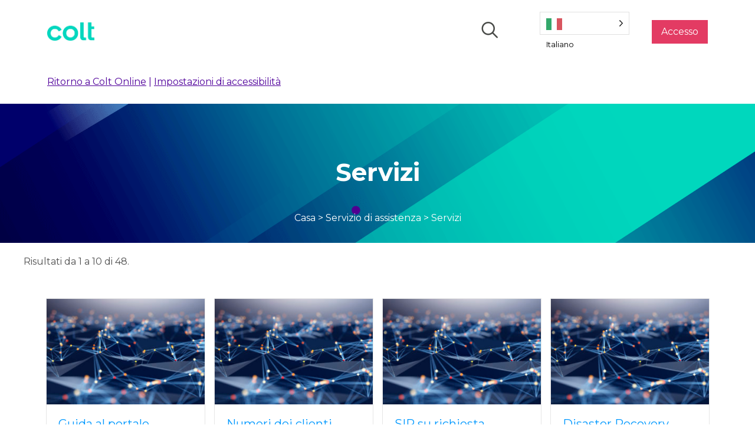

--- FILE ---
content_type: text/html; charset=UTF-8
request_url: https://coltonlinehelp.colt.net/it/category/service-support/services/
body_size: 25533
content:
<!DOCTYPE html>
<html translate="no" lang="it">
<head>
<meta charset="UTF-8" />
<meta name='viewport' content='width=device-width, initial-scale=1.0' />
<meta http-equiv='X-UA-Compatible' content='IE=edge' />
<link rel="profile" href="https://gmpg.org/xfn/11" />
<meta name='robots' content='index, follow, max-image-preview:large, max-snippet:-1, max-video-preview:-1' />
	<style>img:is([sizes="auto" i], [sizes^="auto," i]) { contain-intrinsic-size: 3000px 1500px }</style>
	
	<!-- This site is optimized with the Yoast SEO plugin v24.5 - https://yoast.com/wordpress/plugins/seo/ -->
	<title>Servizi Archivi - Colt Online  Aiuto</title>
	<link rel="canonical" href="https://coltonlinehelp.colt.net/it/category/service-support/services/" />
	<link rel="next" href="https://coltonlinehelp.colt.net/it/category/service-support/services/page/2/" />
	<meta property="og:locale" content="it" />
	<meta property="og:type" content="article" />
	<meta property="og:title" content="Servizi Archivi - Colt Online  Aiuto" />
	<meta property="og:url" content="https://coltonlinehelp.colt.net/it/category/service-support/services/" />
	<meta property="og:site_name" content="Colt Online  Aiuto" />
	<meta name="twitter:card" content="immagine_riassuntiva_grande" />
	<meta name="twitter:site" content="@Colt_Tecnologia" />
	<script type="application/ld+json" class="yoast-schema-graph">{"@context":"https:\/\/schema.org","@graph":[{"@type":"CollectionPage","@id":"https:\/\/coltonlinehelp.colt.net\/category\/service-support\/services\/","url":"https:\/\/coltonlinehelp.colt.net\/category\/service-support\/services\/","name":"Servizi Archivi - Colt Online  Aiuto","isPartOf":{"@id":"https:\/\/coltonlinehelp.colt.net\/#website"},"breadcrumb":{"@id":"https:\/\/coltonlinehelp.colt.net\/category\/service-support\/services\/#breadcrumb"},"inLanguage":"en-US"},{"@type":"BreadcrumbList","@id":"https:\/\/coltonlinehelp.colt.net\/category\/service-support\/services\/#breadcrumb","itemListElement":[{"@type":"ListItem","position":1,"name":"Home","item":"https:\/\/coltonlinehelp.colt.net\/"},{"@type":"ListItem","position":2,"name":"Servizio di assistenza","item":"https:\/\/coltonlinehelp.colt.net\/category\/service-support\/"},{"@type":"ListItem","position":3,"name":"Servizi"}]},{"@type":"WebSite","@id":"https:\/\/coltonlinehelp.colt.net\/#website","url":"https:\/\/coltonlinehelp.colt.net\/","name":"Colt Online  Aiuto","description":"Sito di aiuto e supporto per Colt Online","publisher":{"@id":"https:\/\/coltonlinehelp.colt.net\/#organization"},"potentialAction":[{"@type":"SearchAction","target":{"@type":"EntryPoint","urlTemplate":"https:\/\/coltonlinehelp.colt.net\/?s={search_term_string}"},"query-input":{"@type":"PropertyValueSpecification","valueRequired":true,"valueName":"search_term_string"}}],"inLanguage":"en-US"},{"@type":"Organization","@id":"https:\/\/coltonlinehelp.colt.net\/#organization","name":"Colt Servizi tecnologici","url":"https:\/\/coltonlinehelp.colt.net\/","logo":{"@type":"ImageObject","inLanguage":"en-US","@id":"https:\/\/coltonlinehelp.colt.net\/#\/schema\/logo\/image\/","url":"https:\/\/coltonlinehelp.colt.net\/wp-content\/uploads\/2019\/11\/Colt-Logo-100x40.png","contentUrl":"https:\/\/coltonlinehelp.colt.net\/wp-content\/uploads\/2019\/11\/Colt-Logo-100x40.png","width":100,"height":40,"caption":"Colt Technology Services"},"image":{"@id":"https:\/\/coltonlinehelp.colt.net\/#\/schema\/logo\/image\/"},"sameAs":["https:\/\/www.facebook.com\/ColtTechnologyServices\/","https:\/\/x.com\/Colt_Technology"]}]}</script>
	<!-- / Yoast SEO plugin. -->


<link rel='dns-prefetch' href='//cdn.weglot.com' />
<link rel='dns-prefetch' href='//use.fontawesome.com' />
<link rel='dns-prefetch' href='//fonts.googleapis.com' />
<link rel='dns-prefetch' href='//www.googletagmanager.com' />
<link href='https://fonts.gstatic.com' crossorigin rel='preconnect' />
<link rel="alternate" type="application/rss+xml" title="Colt Online Help &raquo; Feed" href="https://coltonlinehelp.colt.net/feed/" />
<link rel="alternate" type="application/rss+xml" title="Colt Online Help &raquo; Services Category Feed" href="https://coltonlinehelp.colt.net/category/service-support/services/feed/" />
<script>
window._wpemojiSettings = {"baseUrl":"https:\/\/s.w.org\/images\/core\/emoji\/15.0.3\/72x72\/","ext":".png","svgUrl":"https:\/\/s.w.org\/images\/core\/emoji\/15.0.3\/svg\/","svgExt":".svg","source":{"concatemoji":"https:\/\/coltonlinehelp.colt.net\/wp-includes\/js\/wp-emoji-release.min.js?ver=6.7.4"}};
/*! This file is auto-generated */
!function(i,n){var o,s,e;function c(e){try{var t={supportTests:e,timestamp:(new Date).valueOf()};sessionStorage.setItem(o,JSON.stringify(t))}catch(e){}}function p(e,t,n){e.clearRect(0,0,e.canvas.width,e.canvas.height),e.fillText(t,0,0);var t=new Uint32Array(e.getImageData(0,0,e.canvas.width,e.canvas.height).data),r=(e.clearRect(0,0,e.canvas.width,e.canvas.height),e.fillText(n,0,0),new Uint32Array(e.getImageData(0,0,e.canvas.width,e.canvas.height).data));return t.every(function(e,t){return e===r[t]})}function u(e,t,n){switch(t){case"flag":return n(e,"\ud83c\udff3\ufe0f\u200d\u26a7\ufe0f","\ud83c\udff3\ufe0f\u200b\u26a7\ufe0f")?!1:!n(e,"\ud83c\uddfa\ud83c\uddf3","\ud83c\uddfa\u200b\ud83c\uddf3")&&!n(e,"\ud83c\udff4\udb40\udc67\udb40\udc62\udb40\udc65\udb40\udc6e\udb40\udc67\udb40\udc7f","\ud83c\udff4\u200b\udb40\udc67\u200b\udb40\udc62\u200b\udb40\udc65\u200b\udb40\udc6e\u200b\udb40\udc67\u200b\udb40\udc7f");case"emoji":return!n(e,"\ud83d\udc26\u200d\u2b1b","\ud83d\udc26\u200b\u2b1b")}return!1}function f(e,t,n){var r="undefined"!=typeof WorkerGlobalScope&&self instanceof WorkerGlobalScope?new OffscreenCanvas(300,150):i.createElement("canvas"),a=r.getContext("2d",{willReadFrequently:!0}),o=(a.textBaseline="top",a.font="600 32px Arial",{});return e.forEach(function(e){o[e]=t(a,e,n)}),o}function t(e){var t=i.createElement("script");t.src=e,t.defer=!0,i.head.appendChild(t)}"undefined"!=typeof Promise&&(o="wpEmojiSettingsSupports",s=["flag","emoji"],n.supports={everything:!0,everythingExceptFlag:!0},e=new Promise(function(e){i.addEventListener("DOMContentLoaded",e,{once:!0})}),new Promise(function(t){var n=function(){try{var e=JSON.parse(sessionStorage.getItem(o));if("object"==typeof e&&"number"==typeof e.timestamp&&(new Date).valueOf()<e.timestamp+604800&&"object"==typeof e.supportTests)return e.supportTests}catch(e){}return null}();if(!n){if("undefined"!=typeof Worker&&"undefined"!=typeof OffscreenCanvas&&"undefined"!=typeof URL&&URL.createObjectURL&&"undefined"!=typeof Blob)try{var e="postMessage("+f.toString()+"("+[JSON.stringify(s),u.toString(),p.toString()].join(",")+"));",r=new Blob([e],{type:"text/javascript"}),a=new Worker(URL.createObjectURL(r),{name:"wpTestEmojiSupports"});return void(a.onmessage=function(e){c(n=e.data),a.terminate(),t(n)})}catch(e){}c(n=f(s,u,p))}t(n)}).then(function(e){for(var t in e)n.supports[t]=e[t],n.supports.everything=n.supports.everything&&n.supports[t],"flag"!==t&&(n.supports.everythingExceptFlag=n.supports.everythingExceptFlag&&n.supports[t]);n.supports.everythingExceptFlag=n.supports.everythingExceptFlag&&!n.supports.flag,n.DOMReady=!1,n.readyCallback=function(){n.DOMReady=!0}}).then(function(){return e}).then(function(){var e;n.supports.everything||(n.readyCallback(),(e=n.source||{}).concatemoji?t(e.concatemoji):e.wpemoji&&e.twemoji&&(t(e.twemoji),t(e.wpemoji)))}))}((window,document),window._wpemojiSettings);
</script>
<style id='wp-emoji-styles-inline-css'>

	img.wp-smiley, img.emoji {
		display: inline !important;
		border: none !important;
		box-shadow: none !important;
		height: 1em !important;
		width: 1em !important;
		margin: 0 0.07em !important;
		vertical-align: -0.1em !important;
		background: none !important;
		padding: 0 !important;
	}
</style>
<link rel='stylesheet' id='wp-block-library-css' href='https://coltonlinehelp.colt.net/wp-includes/css/dist/block-library/style.min.css?ver=6.7.4' media='all' />
<style id='wp-block-library-theme-inline-css'>
.wp-block-audio :where(figcaption){color:#555;font-size:13px;text-align:center}.is-dark-theme .wp-block-audio :where(figcaption){color:#ffffffa6}.wp-block-audio{margin:0 0 1em}.wp-block-code{border:1px solid #ccc;border-radius:4px;font-family:Menlo,Consolas,monaco,monospace;padding:.8em 1em}.wp-block-embed :where(figcaption){color:#555;font-size:13px;text-align:center}.is-dark-theme .wp-block-embed :where(figcaption){color:#ffffffa6}.wp-block-embed{margin:0 0 1em}.blocks-gallery-caption{color:#555;font-size:13px;text-align:center}.is-dark-theme .blocks-gallery-caption{color:#ffffffa6}:root :where(.wp-block-image figcaption){color:#555;font-size:13px;text-align:center}.is-dark-theme :root :where(.wp-block-image figcaption){color:#ffffffa6}.wp-block-image{margin:0 0 1em}.wp-block-pullquote{border-bottom:4px solid;border-top:4px solid;color:currentColor;margin-bottom:1.75em}.wp-block-pullquote cite,.wp-block-pullquote footer,.wp-block-pullquote__citation{color:currentColor;font-size:.8125em;font-style:normal;text-transform:uppercase}.wp-block-quote{border-left:.25em solid;margin:0 0 1.75em;padding-left:1em}.wp-block-quote cite,.wp-block-quote footer{color:currentColor;font-size:.8125em;font-style:normal;position:relative}.wp-block-quote:where(.has-text-align-right){border-left:none;border-right:.25em solid;padding-left:0;padding-right:1em}.wp-block-quote:where(.has-text-align-center){border:none;padding-left:0}.wp-block-quote.is-large,.wp-block-quote.is-style-large,.wp-block-quote:where(.is-style-plain){border:none}.wp-block-search .wp-block-search__label{font-weight:700}.wp-block-search__button{border:1px solid #ccc;padding:.375em .625em}:where(.wp-block-group.has-background){padding:1.25em 2.375em}.wp-block-separator.has-css-opacity{opacity:.4}.wp-block-separator{border:none;border-bottom:2px solid;margin-left:auto;margin-right:auto}.wp-block-separator.has-alpha-channel-opacity{opacity:1}.wp-block-separator:not(.is-style-wide):not(.is-style-dots){width:100px}.wp-block-separator.has-background:not(.is-style-dots){border-bottom:none;height:1px}.wp-block-separator.has-background:not(.is-style-wide):not(.is-style-dots){height:2px}.wp-block-table{margin:0 0 1em}.wp-block-table td,.wp-block-table th{word-break:normal}.wp-block-table :where(figcaption){color:#555;font-size:13px;text-align:center}.is-dark-theme .wp-block-table :where(figcaption){color:#ffffffa6}.wp-block-video :where(figcaption){color:#555;font-size:13px;text-align:center}.is-dark-theme .wp-block-video :where(figcaption){color:#ffffffa6}.wp-block-video{margin:0 0 1em}:root :where(.wp-block-template-part.has-background){margin-bottom:0;margin-top:0;padding:1.25em 2.375em}
</style>
<style id='font-awesome-svg-styles-default-inline-css'>
.svg-inline--fa {
  display: inline-block;
  height: 1em;
  overflow: visible;
  vertical-align: -.125em;
}
</style>
<link rel='stylesheet' id='font-awesome-svg-styles-css' href='https://coltonlinehelp.colt.net/wp-content/uploads/font-awesome/v5.15.1/css/svg-with-js.css' media='all' />
<style id='font-awesome-svg-styles-inline-css'>
   .wp-block-font-awesome-icon svg::before,
   .wp-rich-text-font-awesome-icon svg::before {content: unset;}
</style>
<style id='classic-theme-styles-inline-css'>
/*! This file is auto-generated */
.wp-block-button__link{color:#fff;background-color:#32373c;border-radius:9999px;box-shadow:none;text-decoration:none;padding:calc(.667em + 2px) calc(1.333em + 2px);font-size:1.125em}.wp-block-file__button{background:#32373c;color:#fff;text-decoration:none}
</style>
<style id='global-styles-inline-css'>
:root{--wp--preset--aspect-ratio--square: 1;--wp--preset--aspect-ratio--4-3: 4/3;--wp--preset--aspect-ratio--3-4: 3/4;--wp--preset--aspect-ratio--3-2: 3/2;--wp--preset--aspect-ratio--2-3: 2/3;--wp--preset--aspect-ratio--16-9: 16/9;--wp--preset--aspect-ratio--9-16: 9/16;--wp--preset--color--black: #000000;--wp--preset--color--cyan-bluish-gray: #abb8c3;--wp--preset--color--white: #ffffff;--wp--preset--color--pale-pink: #f78da7;--wp--preset--color--vivid-red: #cf2e2e;--wp--preset--color--luminous-vivid-orange: #ff6900;--wp--preset--color--luminous-vivid-amber: #fcb900;--wp--preset--color--light-green-cyan: #7bdcb5;--wp--preset--color--vivid-green-cyan: #00d084;--wp--preset--color--pale-cyan-blue: #8ed1fc;--wp--preset--color--vivid-cyan-blue: #0693e3;--wp--preset--color--vivid-purple: #9b51e0;--wp--preset--gradient--vivid-cyan-blue-to-vivid-purple: linear-gradient(135deg,rgba(6,147,227,1) 0%,rgb(155,81,224) 100%);--wp--preset--gradient--light-green-cyan-to-vivid-green-cyan: linear-gradient(135deg,rgb(122,220,180) 0%,rgb(0,208,130) 100%);--wp--preset--gradient--luminous-vivid-amber-to-luminous-vivid-orange: linear-gradient(135deg,rgba(252,185,0,1) 0%,rgba(255,105,0,1) 100%);--wp--preset--gradient--luminous-vivid-orange-to-vivid-red: linear-gradient(135deg,rgba(255,105,0,1) 0%,rgb(207,46,46) 100%);--wp--preset--gradient--very-light-gray-to-cyan-bluish-gray: linear-gradient(135deg,rgb(238,238,238) 0%,rgb(169,184,195) 100%);--wp--preset--gradient--cool-to-warm-spectrum: linear-gradient(135deg,rgb(74,234,220) 0%,rgb(151,120,209) 20%,rgb(207,42,186) 40%,rgb(238,44,130) 60%,rgb(251,105,98) 80%,rgb(254,248,76) 100%);--wp--preset--gradient--blush-light-purple: linear-gradient(135deg,rgb(255,206,236) 0%,rgb(152,150,240) 100%);--wp--preset--gradient--blush-bordeaux: linear-gradient(135deg,rgb(254,205,165) 0%,rgb(254,45,45) 50%,rgb(107,0,62) 100%);--wp--preset--gradient--luminous-dusk: linear-gradient(135deg,rgb(255,203,112) 0%,rgb(199,81,192) 50%,rgb(65,88,208) 100%);--wp--preset--gradient--pale-ocean: linear-gradient(135deg,rgb(255,245,203) 0%,rgb(182,227,212) 50%,rgb(51,167,181) 100%);--wp--preset--gradient--electric-grass: linear-gradient(135deg,rgb(202,248,128) 0%,rgb(113,206,126) 100%);--wp--preset--gradient--midnight: linear-gradient(135deg,rgb(2,3,129) 0%,rgb(40,116,252) 100%);--wp--preset--font-size--small: 13px;--wp--preset--font-size--medium: 20px;--wp--preset--font-size--large: 36px;--wp--preset--font-size--x-large: 42px;--wp--preset--spacing--20: 0.44rem;--wp--preset--spacing--30: 0.67rem;--wp--preset--spacing--40: 1rem;--wp--preset--spacing--50: 1.5rem;--wp--preset--spacing--60: 2.25rem;--wp--preset--spacing--70: 3.38rem;--wp--preset--spacing--80: 5.06rem;--wp--preset--shadow--natural: 6px 6px 9px rgba(0, 0, 0, 0.2);--wp--preset--shadow--deep: 12px 12px 50px rgba(0, 0, 0, 0.4);--wp--preset--shadow--sharp: 6px 6px 0px rgba(0, 0, 0, 0.2);--wp--preset--shadow--outlined: 6px 6px 0px -3px rgba(255, 255, 255, 1), 6px 6px rgba(0, 0, 0, 1);--wp--preset--shadow--crisp: 6px 6px 0px rgba(0, 0, 0, 1);}:where(.is-layout-flex){gap: 0.5em;}:where(.is-layout-grid){gap: 0.5em;}body .is-layout-flex{display: flex;}.is-layout-flex{flex-wrap: wrap;align-items: center;}.is-layout-flex > :is(*, div){margin: 0;}body .is-layout-grid{display: grid;}.is-layout-grid > :is(*, div){margin: 0;}:where(.wp-block-columns.is-layout-flex){gap: 2em;}:where(.wp-block-columns.is-layout-grid){gap: 2em;}:where(.wp-block-post-template.is-layout-flex){gap: 1.25em;}:where(.wp-block-post-template.is-layout-grid){gap: 1.25em;}.has-black-color{color: var(--wp--preset--color--black) !important;}.has-cyan-bluish-gray-color{color: var(--wp--preset--color--cyan-bluish-gray) !important;}.has-white-color{color: var(--wp--preset--color--white) !important;}.has-pale-pink-color{color: var(--wp--preset--color--pale-pink) !important;}.has-vivid-red-color{color: var(--wp--preset--color--vivid-red) !important;}.has-luminous-vivid-orange-color{color: var(--wp--preset--color--luminous-vivid-orange) !important;}.has-luminous-vivid-amber-color{color: var(--wp--preset--color--luminous-vivid-amber) !important;}.has-light-green-cyan-color{color: var(--wp--preset--color--light-green-cyan) !important;}.has-vivid-green-cyan-color{color: var(--wp--preset--color--vivid-green-cyan) !important;}.has-pale-cyan-blue-color{color: var(--wp--preset--color--pale-cyan-blue) !important;}.has-vivid-cyan-blue-color{color: var(--wp--preset--color--vivid-cyan-blue) !important;}.has-vivid-purple-color{color: var(--wp--preset--color--vivid-purple) !important;}.has-black-background-color{background-color: var(--wp--preset--color--black) !important;}.has-cyan-bluish-gray-background-color{background-color: var(--wp--preset--color--cyan-bluish-gray) !important;}.has-white-background-color{background-color: var(--wp--preset--color--white) !important;}.has-pale-pink-background-color{background-color: var(--wp--preset--color--pale-pink) !important;}.has-vivid-red-background-color{background-color: var(--wp--preset--color--vivid-red) !important;}.has-luminous-vivid-orange-background-color{background-color: var(--wp--preset--color--luminous-vivid-orange) !important;}.has-luminous-vivid-amber-background-color{background-color: var(--wp--preset--color--luminous-vivid-amber) !important;}.has-light-green-cyan-background-color{background-color: var(--wp--preset--color--light-green-cyan) !important;}.has-vivid-green-cyan-background-color{background-color: var(--wp--preset--color--vivid-green-cyan) !important;}.has-pale-cyan-blue-background-color{background-color: var(--wp--preset--color--pale-cyan-blue) !important;}.has-vivid-cyan-blue-background-color{background-color: var(--wp--preset--color--vivid-cyan-blue) !important;}.has-vivid-purple-background-color{background-color: var(--wp--preset--color--vivid-purple) !important;}.has-black-border-color{border-color: var(--wp--preset--color--black) !important;}.has-cyan-bluish-gray-border-color{border-color: var(--wp--preset--color--cyan-bluish-gray) !important;}.has-white-border-color{border-color: var(--wp--preset--color--white) !important;}.has-pale-pink-border-color{border-color: var(--wp--preset--color--pale-pink) !important;}.has-vivid-red-border-color{border-color: var(--wp--preset--color--vivid-red) !important;}.has-luminous-vivid-orange-border-color{border-color: var(--wp--preset--color--luminous-vivid-orange) !important;}.has-luminous-vivid-amber-border-color{border-color: var(--wp--preset--color--luminous-vivid-amber) !important;}.has-light-green-cyan-border-color{border-color: var(--wp--preset--color--light-green-cyan) !important;}.has-vivid-green-cyan-border-color{border-color: var(--wp--preset--color--vivid-green-cyan) !important;}.has-pale-cyan-blue-border-color{border-color: var(--wp--preset--color--pale-cyan-blue) !important;}.has-vivid-cyan-blue-border-color{border-color: var(--wp--preset--color--vivid-cyan-blue) !important;}.has-vivid-purple-border-color{border-color: var(--wp--preset--color--vivid-purple) !important;}.has-vivid-cyan-blue-to-vivid-purple-gradient-background{background: var(--wp--preset--gradient--vivid-cyan-blue-to-vivid-purple) !important;}.has-light-green-cyan-to-vivid-green-cyan-gradient-background{background: var(--wp--preset--gradient--light-green-cyan-to-vivid-green-cyan) !important;}.has-luminous-vivid-amber-to-luminous-vivid-orange-gradient-background{background: var(--wp--preset--gradient--luminous-vivid-amber-to-luminous-vivid-orange) !important;}.has-luminous-vivid-orange-to-vivid-red-gradient-background{background: var(--wp--preset--gradient--luminous-vivid-orange-to-vivid-red) !important;}.has-very-light-gray-to-cyan-bluish-gray-gradient-background{background: var(--wp--preset--gradient--very-light-gray-to-cyan-bluish-gray) !important;}.has-cool-to-warm-spectrum-gradient-background{background: var(--wp--preset--gradient--cool-to-warm-spectrum) !important;}.has-blush-light-purple-gradient-background{background: var(--wp--preset--gradient--blush-light-purple) !important;}.has-blush-bordeaux-gradient-background{background: var(--wp--preset--gradient--blush-bordeaux) !important;}.has-luminous-dusk-gradient-background{background: var(--wp--preset--gradient--luminous-dusk) !important;}.has-pale-ocean-gradient-background{background: var(--wp--preset--gradient--pale-ocean) !important;}.has-electric-grass-gradient-background{background: var(--wp--preset--gradient--electric-grass) !important;}.has-midnight-gradient-background{background: var(--wp--preset--gradient--midnight) !important;}.has-small-font-size{font-size: var(--wp--preset--font-size--small) !important;}.has-medium-font-size{font-size: var(--wp--preset--font-size--medium) !important;}.has-large-font-size{font-size: var(--wp--preset--font-size--large) !important;}.has-x-large-font-size{font-size: var(--wp--preset--font-size--x-large) !important;}
:where(.wp-block-post-template.is-layout-flex){gap: 1.25em;}:where(.wp-block-post-template.is-layout-grid){gap: 1.25em;}
:where(.wp-block-columns.is-layout-flex){gap: 2em;}:where(.wp-block-columns.is-layout-grid){gap: 2em;}
:root :where(.wp-block-pullquote){font-size: 1.5em;line-height: 1.6;}
</style>
<link rel='stylesheet' id='mo_saml_admin_settings_style-css' href='https://coltonlinehelp.colt.net/wp-content/plugins/miniorange-saml-20-single-sign-on/includes/css/jquery.ui.css?ver=6.7.4' media='all' />
<link rel='stylesheet' id='ultimate-icons-css' href='https://coltonlinehelp.colt.net/wp-content/uploads/bb-plugin/icons/ultimate-icons/style.css?ver=2.5.5.5' media='all' />
<link rel='stylesheet' id='fl-builder-layout-bundle-551103dbad32fb4eb89acb4c92561595-css' href='https://coltonlinehelp.colt.net/wp-content/uploads/bb-plugin/cache/551103dbad32fb4eb89acb4c92561595-layout-bundle.css?ver=2.5.5.5-1.2.4.4' media='all' />
<link rel='stylesheet' id='weglot-css-css' href='https://coltonlinehelp.colt.net/wp-content/plugins/weglot/dist/css/front-css.css?ver=4.3.0' media='all' />
<link rel='stylesheet' id='new-flag-css-css' href='https://coltonlinehelp.colt.net/wp-content/plugins/weglot/app/styles/new-flags.css?ver=4.3.0' media='all' />
<link rel='stylesheet' id='font-awesome-official-css' href='https://use.fontawesome.com/releases/v5.15.1/css/all.css' media='all' integrity="sha384-vp86vTRFVJgpjF9jiIGPEEqYqlDwgyBgEF109VFjmqGmIY/Y4HV4d3Gp2irVfcrp" crossorigin="anonymous" />
<link rel='stylesheet' id='slb_core-css' href='https://coltonlinehelp.colt.net/wp-content/plugins/simple-lightbox/client/css/app.css?ver=2.9.4' media='all' />
<link rel='stylesheet' id='tablepress-default-css' href='https://coltonlinehelp.colt.net/wp-content/tablepress-combined.min.css?ver=96' media='all' />
<link rel='stylesheet' id='enlighterjs-css' href='https://coltonlinehelp.colt.net/wp-content/plugins/enlighter/cache/enlighterjs.min.css?ver=vrA1IjdTiVi808K' media='all' />
<link rel='stylesheet' id='jquery-magnificpopup-css' href='https://coltonlinehelp.colt.net/wp-content/plugins/bb-plugin/css/jquery.magnificpopup.min.css?ver=2.5.5.5' media='all' />
<link rel='stylesheet' id='base-css' href='https://coltonlinehelp.colt.net/wp-content/themes/bb-theme/css/base.min.css?ver=1.7.9' media='all' />
<link rel='stylesheet' id='fl-automator-skin-css' href='https://coltonlinehelp.colt.net/wp-content/uploads/bb-theme/skin-67b9a4f9d1cd9.css?ver=1.7.9' media='all' />
<link rel='stylesheet' id='fl-child-theme-css' href='https://coltonlinehelp.colt.net/wp-content/themes/bb-theme-child/style.css?ver=6.7.4' media='all' />
<link rel='stylesheet' id='fl-builder-google-fonts-c3e33b965dd1c9ba2e961833750c1110-css' href='//fonts.googleapis.com/css?family=Montserrat%3A400%2C700%2C300&#038;ver=6.7.4' media='all' />
<link rel='stylesheet' id='font-awesome-official-v4shim-css' href='https://use.fontawesome.com/releases/v5.15.1/css/v4-shims.css' media='all' integrity="sha384-WCuYjm/u5NsK4s/NfnJeHuMj6zzN2HFyjhBu/SnZJj7eZ6+ds4zqIM3wYgL59Clf" crossorigin="anonymous" />
<style id='font-awesome-official-v4shim-inline-css'>
@font-face {
font-family: "FontAwesome";
font-display: block;
src: url("https://use.fontawesome.com/releases/v5.15.1/webfonts/fa-brands-400.eot"),
		url("https://use.fontawesome.com/releases/v5.15.1/webfonts/fa-brands-400.eot?#iefix") format("embedded-opentype"),
		url("https://use.fontawesome.com/releases/v5.15.1/webfonts/fa-brands-400.woff2") format("woff2"),
		url("https://use.fontawesome.com/releases/v5.15.1/webfonts/fa-brands-400.woff") format("woff"),
		url("https://use.fontawesome.com/releases/v5.15.1/webfonts/fa-brands-400.ttf") format("truetype"),
		url("https://use.fontawesome.com/releases/v5.15.1/webfonts/fa-brands-400.svg#fontawesome") format("svg");
}

@font-face {
font-family: "FontAwesome";
font-display: block;
src: url("https://use.fontawesome.com/releases/v5.15.1/webfonts/fa-solid-900.eot"),
		url("https://use.fontawesome.com/releases/v5.15.1/webfonts/fa-solid-900.eot?#iefix") format("embedded-opentype"),
		url("https://use.fontawesome.com/releases/v5.15.1/webfonts/fa-solid-900.woff2") format("woff2"),
		url("https://use.fontawesome.com/releases/v5.15.1/webfonts/fa-solid-900.woff") format("woff"),
		url("https://use.fontawesome.com/releases/v5.15.1/webfonts/fa-solid-900.ttf") format("truetype"),
		url("https://use.fontawesome.com/releases/v5.15.1/webfonts/fa-solid-900.svg#fontawesome") format("svg");
}

@font-face {
font-family: "FontAwesome";
font-display: block;
src: url("https://use.fontawesome.com/releases/v5.15.1/webfonts/fa-regular-400.eot"),
		url("https://use.fontawesome.com/releases/v5.15.1/webfonts/fa-regular-400.eot?#iefix") format("embedded-opentype"),
		url("https://use.fontawesome.com/releases/v5.15.1/webfonts/fa-regular-400.woff2") format("woff2"),
		url("https://use.fontawesome.com/releases/v5.15.1/webfonts/fa-regular-400.woff") format("woff"),
		url("https://use.fontawesome.com/releases/v5.15.1/webfonts/fa-regular-400.ttf") format("truetype"),
		url("https://use.fontawesome.com/releases/v5.15.1/webfonts/fa-regular-400.svg#fontawesome") format("svg");
unicode-range: U+F004-F005,U+F007,U+F017,U+F022,U+F024,U+F02E,U+F03E,U+F044,U+F057-F059,U+F06E,U+F070,U+F075,U+F07B-F07C,U+F080,U+F086,U+F089,U+F094,U+F09D,U+F0A0,U+F0A4-F0A7,U+F0C5,U+F0C7-F0C8,U+F0E0,U+F0EB,U+F0F3,U+F0F8,U+F0FE,U+F111,U+F118-F11A,U+F11C,U+F133,U+F144,U+F146,U+F14A,U+F14D-F14E,U+F150-F152,U+F15B-F15C,U+F164-F165,U+F185-F186,U+F191-F192,U+F1AD,U+F1C1-F1C9,U+F1CD,U+F1D8,U+F1E3,U+F1EA,U+F1F6,U+F1F9,U+F20A,U+F247-F249,U+F24D,U+F254-F25B,U+F25D,U+F267,U+F271-F274,U+F279,U+F28B,U+F28D,U+F2B5-F2B6,U+F2B9,U+F2BB,U+F2BD,U+F2C1-F2C2,U+F2D0,U+F2D2,U+F2DC,U+F2ED,U+F328,U+F358-F35B,U+F3A5,U+F3D1,U+F410,U+F4AD;
}
</style>
<script id="jquery-core-js-extra">
var uabb = {"ajax_url":"https:\/\/coltonlinehelp.colt.net\/wp-admin\/admin-ajax.php"};
</script>
<script src="https://coltonlinehelp.colt.net/wp-includes/js/jquery/jquery.min.js?ver=3.7.1" id="jquery-core-js"></script>
<script src="https://coltonlinehelp.colt.net/wp-includes/js/jquery/jquery-migrate.min.js?ver=3.4.1" id="jquery-migrate-js"></script>
<script src="https://coltonlinehelp.colt.net/wp-content/plugins/miniorange-saml-20-single-sign-on/includes/js/settings.js?ver=6.7.4" id="mo_saml_admin_settings_script_widget-js"></script>
<script src="https://coltonlinehelp.colt.net/wp-includes/js/imagesloaded.min.js?ver=6.7.4" id="imagesloaded-js"></script>
<script src="https://coltonlinehelp.colt.net/wp-content/plugins/weglot/dist/front-js.js?ver=4.3.0" id="wp-weglot-js-js"></script>
<link rel="https://api.w.org/" href="https://coltonlinehelp.colt.net/wp-json/" /><link rel="alternate" title="JSON" type="application/json" href="https://coltonlinehelp.colt.net/wp-json/wp/v2/categories/22" /><link rel="EditURI" type="application/rsd+xml" title="RSD" href="https://coltonlinehelp.colt.net/xmlrpc.php?rsd" />
<meta name="generator" content="Site Kit by Google 1.170.0" />
<meta name="google" content="notranslate"/>
<link rel="alternate" href="https://coltonlinehelp.colt.net/category/service-support/services/" hreflang="en"/>
<link rel="alternate" href="https://coltonlinehelp.colt.net/de/category/service-support/services/" hreflang="de"/>
<link rel="alternate" href="https://coltonlinehelp.colt.net/fr/category/service-support/services/" hreflang="fr"/>
<link rel="alternate" href="https://coltonlinehelp.colt.net/it/category/service-support/services/" hreflang="it"/>
<link rel="alternate" href="https://coltonlinehelp.colt.net/es/category/service-support/services/" hreflang="es"/>
<link rel="alternate" href="https://coltonlinehelp.colt.net/ja/category/service-support/services/" hreflang="ja"/>
<script type="application/json" id="weglot-data">{"website":"https:\/\/coltonlinehelp.colt.net","uid":"cad26c5239","project_slug":"colt-online","language_from":"en","language_from_custom_flag":null,"language_from_custom_name":null,"excluded_paths":[{"type":"CONTAIN","value":"\/in-section-11-you-referred-to-a-one-sheet-invoice-what-does-that-mean","language_button_displayed":true,"exclusion_behavior":"NOT_TRANSLATED","excluded_languages":["ja"],"regex":"\/in\\-section\\-11\\-you\\-referred\\-to\\-a\\-one\\-sheet\\-invoice\\-what\\-does\\-that\\-mean"},{"type":"CONTAIN","value":"\/how-to-download-call-analyser","language_button_displayed":true,"exclusion_behavior":"NOT_TRANSLATED","excluded_languages":["ja"],"regex":"\/how\\-to\\-download\\-call\\-analyser"},{"type":"IS_EXACTLY","value":"\/does-colt-provide-access-to-tools-to-let-me-analyse-interrogate-my-e-invoice","language_button_displayed":true,"exclusion_behavior":"NOT_TRANSLATED","excluded_languages":["ja"],"regex":"^\/does\\-colt\\-provide\\-access\\-to\\-tools\\-to\\-let\\-me\\-analyse\\-interrogate\\-my\\-e\\-invoice$"},{"type":"CONTAIN","value":"\/how-to-change-an-invoice-language","language_button_displayed":true,"exclusion_behavior":"NOT_TRANSLATED","excluded_languages":["ja"],"regex":"\/how\\-to\\-change\\-an\\-invoice\\-language"},{"type":"CONTAIN","value":"\/does-colt-provide-access-to-tools-to-let-me-analyse-interrogate-my-e-invoice","language_button_displayed":true,"exclusion_behavior":"NOT_TRANSLATED","excluded_languages":["ja"],"regex":"\/does\\-colt\\-provide\\-access\\-to\\-tools\\-to\\-let\\-me\\-analyse\\-interrogate\\-my\\-e\\-invoice"},{"type":"CONTAIN","value":"\/how-to-manage-your-account-details","language_button_displayed":true,"exclusion_behavior":"NOT_TRANSLATED","excluded_languages":["ja"],"regex":"\/how\\-to\\-manage\\-your\\-account\\-details"},{"type":"CONTAIN","value":"\/will-there-be-enough-detail-on-the-one-sheet-paper-invoice-for-my-accounts-payable-team-to-process-the-invoices-for-payment","language_button_displayed":true,"exclusion_behavior":"NOT_TRANSLATED","excluded_languages":["ja"],"regex":"\/will\\-there\\-be\\-enough\\-detail\\-on\\-the\\-one\\-sheet\\-paper\\-invoice\\-for\\-my\\-accounts\\-payable\\-team\\-to\\-process\\-the\\-invoices\\-for\\-payment"},{"type":"CONTAIN","value":"\/how-can-i-update-an-open-ticket","language_button_displayed":true,"exclusion_behavior":"NOT_TRANSLATED","excluded_languages":["ja"],"regex":"\/how\\-can\\-i\\-update\\-an\\-open\\-ticket"},{"type":"CONTAIN","value":"\/how-to-raise-a-ticket-to-novate-your-services","language_button_displayed":true,"exclusion_behavior":"NOT_TRANSLATED","excluded_languages":["ja"],"regex":"\/how\\-to\\-raise\\-a\\-ticket\\-to\\-novate\\-your\\-services"},{"type":"CONTAIN","value":"\/how-to-change-a-billing-address","language_button_displayed":true,"exclusion_behavior":"NOT_TRANSLATED","excluded_languages":["ja"],"regex":"\/how\\-to\\-change\\-a\\-billing\\-address"}],"excluded_blocks":[],"custom_settings":{"translate_search":true,"button_style":{"is_dropdown":true,"with_flags":true,"full_name":true,"with_name":true,"custom_css":"","flag_type":"rectangle_mat"},"translate_email":false,"translate_amp":false,"switchers":[{"style":{"with_name":true,"with_flags":true,"full_name":true,"is_dropdown":true,"invert_flags":true,"flag_type":"rectangle_mat","size_scale":1},"opts":{"open_hover":false,"close_outside_click":false,"is_responsive":false,"display_device":"mobile","pixel_cutoff":768},"colors":[],"location":{"target":".fl-node-37ox12kst0aj > .fl-col-content","sibling":".fl-module-saml-session-button"},"template":{"name":"default","hash":"c0e4804ce1f9d5aee85578b99fa5d5124bc2b2c3"}}],"menu_switcher":{"hide_current":false,"dropdown":false}},"pending_translation_enabled":false,"curl_ssl_check_enabled":true,"custom_css":null,"languages":[{"language_to":"de","custom_code":null,"custom_name":null,"custom_local_name":null,"provider":null,"enabled":true,"automatic_translation_enabled":true,"deleted_at":null,"connect_host_destination":null,"custom_flag":null},{"language_to":"fr","custom_code":null,"custom_name":null,"custom_local_name":null,"provider":null,"enabled":true,"automatic_translation_enabled":true,"deleted_at":null,"connect_host_destination":null,"custom_flag":null},{"language_to":"it","custom_code":null,"custom_name":null,"custom_local_name":null,"provider":null,"enabled":true,"automatic_translation_enabled":true,"deleted_at":null,"connect_host_destination":null,"custom_flag":null},{"language_to":"es","custom_code":null,"custom_name":null,"custom_local_name":null,"provider":null,"enabled":true,"automatic_translation_enabled":true,"deleted_at":null,"connect_host_destination":null,"custom_flag":null},{"language_to":"ja","custom_code":null,"custom_name":null,"custom_local_name":null,"provider":null,"enabled":true,"automatic_translation_enabled":true,"deleted_at":null,"connect_host_destination":null,"custom_flag":null}],"organization_slug":"w-39246dac55","current_language":"it","switcher_links":{"en":"https:\/\/coltonlinehelp.colt.net\/category\/service-support\/services\/","de":"https:\/\/coltonlinehelp.colt.net\/de\/category\/service-support\/services\/","fr":"https:\/\/coltonlinehelp.colt.net\/fr\/category\/service-support\/services\/","it":"https:\/\/coltonlinehelp.colt.net\/it\/category\/service-support\/services\/","es":"https:\/\/coltonlinehelp.colt.net\/es\/category\/service-support\/services\/","ja":"https:\/\/coltonlinehelp.colt.net\/ja\/category\/service-support\/services\/"},"original_path":"\/category\/service-support\/services\/"}</script><link rel="icon" href="https://coltonlinehelp.colt.net/wp-content/uploads/cropped-favicon-in-PNG-32x32.png" sizes="32x32" />
<link rel="icon" href="https://coltonlinehelp.colt.net/wp-content/uploads/cropped-favicon-in-PNG-192x192.png" sizes="192x192" />
<link rel="apple-touch-icon" href="https://coltonlinehelp.colt.net/wp-content/uploads/cropped-favicon-in-PNG-180x180.png" />
<meta name="msapplication-TileImage" content="https://coltonlinehelp.colt.net/wp-content/uploads/cropped-favicon-in-PNG-270x270.png" />
		<style id="wp-custom-css">
			html[lang="ja"] .fl-post-grid-post.fl-post-grid-image-above-title.fl-post-align-left.post-670.post.type-post.status-publish.format-standard.has-post-thumbnail.hentry.category-billing.masonry-brick { 
    display: none!important;
}
html[lang="ja"] .fl-post-grid-post.fl-post-grid-image-above-title.fl-post-align-left.post-345.post.type-post.status-publish.format-standard.has-post-thumbnail.hentry.category-billing.masonry-brick { 
    display: none!important;
}
html[lang="ja"] .fl-post-grid-post.fl-post-grid-image-above-title.fl-post-align-left.post-271.post.type-post.status-publish.format-standard.has-post-thumbnail.hentry.category-billing.masonry-brick { 
    display: none!important;
}
html[lang="ja"] .fl-post-grid-post.fl-post-align-left.post-674.post.type-post.status-publish.format-standard.hentry.category-billing.masonry-brick {
    display: none!important;
}

html[lang="ja"] .fl-post-grid-post.fl-post-grid-image-above-title.fl-post-align-left.post-346.post.type-post.status-publish.format-standard.has-post-thumbnail.hentry.category-billing.masonry-brick { 
    display: none!important;
}


html[lang="ja"] .fl-post-grid-post.fl-post-grid-image-above-title.fl-post-align-left.post-347.post.type-post.status-publish.format-standard.has-post-thumbnail.hentry.category-billing.masonry-brick { 
    display: none!important;
}
html[lang="ja"] .fl-post-grid-post.fl-post-grid-image-above-title.fl-post-align-left.post-349.post.type-post.status-publish.format-standard.has-post-thumbnail.hentry.category-account-settings.category-billing.masonry-brick { 
    display: none!important;
}

html[lang="ja"] .fl-post-grid-post.fl-post-align-left.post-346.post.type-post.status-publish.format-standard.hentry.category-billing.masonry-brick { 
    display: none!important;
}

html[lang="ja"] .fl-post-grid-post.fl-post-grid-image-above-title.fl-post-align-left.post-512.post.type-post.status-publish.format-standard.has-post-thumbnail.hentry.category-billing.tag-novate.tag-transfer-services.masonry-brick { 
    display: none!important;
}
b, strong {
   color: #EF476F;
   }
.gform_footer input.gform_button {
	border: 4px solid #ef476f;
	background: #ef476f;
	color: white;
	transition: all .3s;
}

.gform_footer input.gform_button:hover {	
	background: white;
	color: #ef476f;
	border: 4px solid #ef476f;
}

@media print
{    
    .no-print, .no-print *
    {
        display: none !important;
    }
    .no-text, .no-text *
    {
        color: white;
			  font-size: 0px;
    }
}
.fa-shield-alt {
    color: #FFC43D
}




.gform_page_footer input.gform_next_button {
	border: 4px solid #ef476f;
	background: #ef476f;
	color: white;
	transition: all .3s;
}

.gform_page_footer input.gform_next_button:hover {	
	background: white;
	color: #ef476f;
	border: 4px solid #ef476f;
}
ul.datasheet__toc__menu {
	gap: 0.5rem;
}

@media not print {
	.datasheet__toc {
		overflow: scroll;
	}
}

.datasheet__toc {
	margin-bottom: 25px;
	max-height: 590px;
	padding-bottom: 25px;
	padding-right: 10px;
}
.datasheet__toc__menu li a, .datasheet__toc__menu li span {
	font-size: 16px;
	line-height: 20px;
}
.datasheet__toc__submenu li a, .datasheet__toc__submenu li span {
	font-size: 12px;
	line-height: 18px;
}

@media (min-width: 992px) {
	.fl-page {
		width: 100%;
		
	}
}

.fl-row-fixed-width {
   max-width: 100%;
}

.fl-module-saml-session-button {
	display: flex;
	justify-content: flex-end;
}

.country-selector.weglot-dropdown {
	margin: 0;
}

.fl-col-group-equal-height.fl-col-group-align-center .fl-node-auz61cbsmj7p .fl-node-content {
    align-items: flex-end;
}

.fl-col.fl-node-2jlh5oupxzba.fl-col-small {
	align-items: flex-end;
	justify-content: flex-end
}

.fl-row-content.fl-row-fixed-width.fl-node-content {
	max-width: 1240px;
}
@media (min-width: 768px) {
.weglot-switcher-div {
	text-align: right;
}
}


@media (max-width: 768px) {
	.fl-col-group-equal-height.fl-col-group-align-center .fl-node-auz61cbsmj7p .fl-node-content {
		align-items: center;
	}
	.fl-module-saml-session-button {
	justify-content: center;
}
}		</style>
		<script id="fl-theme-custom-js">document.addEventListener("DOMContentLoaded", function(event) {

document.getElementById('reciteme').addEventListener("click", function() {

    loadService();

});

});</script>

     
</head>
<body class="archive category category-services category-22 fl-theme-builder-header fl-theme-builder-footer fl-theme-builder-archive fl-framework-base fl-preset-default fl-full-width fl-scroll-to-top fl-search-active" itemscope="itemscope" itemtype="https://schema.org/WebPage">


<script>
        var serviceUrl = "//api.reciteme.com/asset/js?key=";
        var serviceKey = "c938e7382decc97ae5463bf024289943bf068924";
        var options = {};  // Options can be added as needed
        var autoLoad = false;
        var enableFragment = "#reciteEnable";
        var loaded = [], frag = !1; window.location.hash === enableFragment && (frag = !0); function loadScript(c, b) { var a = document.createElement("script"); a.type = "text/javascript"; a.readyState ? a.onreadystatechange = function () { if ("loaded" == a.readyState || "complete" == a.readyState) a.onreadystatechange = null, void 0 != b && b() } : void 0 != b && (a.onload = function () { b() }); a.src = c; document.getElementsByTagName("head")[0].appendChild(a) } function _rc(c) { c += "="; for (var b = document.cookie.split(";"), a = 0; a < b.length; a++) { for (var d = b[a]; " " == d.charAt(0);)d = d.substring(1, d.length); if (0 == d.indexOf(c)) return d.substring(c.length, d.length) } return null } function loadService(c) { for (var b = serviceUrl + serviceKey, a = 0; a < loaded.length; a++)if (loaded[a] == b) return; loaded.push(b); loadScript(serviceUrl + serviceKey, function () { "function" === typeof _reciteLoaded && _reciteLoaded(); "function" == typeof c && c(); Recite.load(options); Recite.Event.subscribe("Recite:load", function () { Recite.enable() }) }) } "true" == _rc("Recite.Persist") && loadService(); if (autoLoad && "false" != _rc("Recite.Persist") || frag) document.addEventListener ? document.addEventListener("DOMContentLoaded", function (c) { loadService() }) : loadService();
</script><a aria-label="Skip to content" class="fl-screen-reader-text" href="#fl-main-content">Vai al contenuto</a><div class="fl-page">
	<header class="fl-builder-content fl-builder-content-14 fl-builder-global-templates-locked" data-post-id="14" itemscope="itemscope" itemtype="http://schema.org/WPHeader" data-type="header" data-sticky="0" data-shrink="0" data-overlay="0" data-overlay-bg="transparent"><div class="fl-row fl-row-full-width fl-row-bg-color fl-node-5dcc2fa8907b3" data-node="5dcc2fa8907b3">
	<div class="fl-row-content-wrap">
								<div class="fl-row-content fl-row-fixed-width fl-node-content">
		<div class="fl-col-group fl-node-o3x5dql0eibr fl-col-group-equal-height fl-col-group-align-center" data-node="o3x5dql0eibr">
			<div class="fl-col fl-node-sgvnrf6yzbp1 fl-col-small" data-node="sgvnrf6yzbp1">
	<div class="fl-col-content fl-node-content">
	<div class="fl-module fl-module-photo fl-node-5dcc2feebdb60 no-text" data-node="5dcc2feebdb60">
	<div class="fl-module-content fl-node-content">
		<div class="fl-photo fl-photo-align-left" itemscope itemtype="https://schema.org/ImageObject">
	<div class="fl-photo-content fl-photo-img-jpg">
				<a href="http://coltonlinehelp.colt.net/it/" target="_self" itemprop="url">
				<img loading="lazy" decoding="async" class="fl-photo-img wp-image-819 size-full" src="https://coltonlinehelp.colt.net/wp-content/uploads/Colt_logo_Teal_RGB.jpg" alt="Colt_logo_Teal_RGB" itemprop="image" height="521" width="1323" title="Colt_logo_Teal_RGB"  data-no-lazy="1" srcset="https://coltonlinehelp.colt.net/wp-content/uploads/Colt_logo_Teal_RGB.jpg 1323w, https://coltonlinehelp.colt.net/wp-content/uploads/Colt_logo_Teal_RGB-300x118.jpg 300w, https://coltonlinehelp.colt.net/wp-content/uploads/Colt_logo_Teal_RGB-1024x403.jpg 1024w, https://coltonlinehelp.colt.net/wp-content/uploads/Colt_logo_Teal_RGB-768x302.jpg 768w" sizes="auto, (max-width: 1323px) 100vw, 1323px" />
				</a>
					</div>
	</div>
	</div>
</div>
	</div>
</div>
			<div class="fl-col fl-node-mf1c2t68sudz fl-col-small" data-node="mf1c2t68sudz">
	<div class="fl-col-content fl-node-content">
	<div class="fl-module fl-module-modal-popup fl-node-5dd2a3a13d5a7 fl-visible-desktop-medium" data-node="5dd2a3a13d5a7">
	<div class="fl-module-content fl-node-content">
		
<div  class="uabb-modal-parent-wrapper uabb-module-content uamodal-5dd2a3a13d5a7">
	<div class="uabb-modal uabb-drag-fix uabb-center-modal uabb-modal-saved_rows uabb-modal-custom uabb-effect-1 uabb-aspect-ratio-16_9" id="modal-5dd2a3a13d5a7" data-content="saved_rows">
		<div class="uabb-content">
						<span class="uabb-modal-close uabb-close-custom-popup-edge-top-right" >
				<i class="uabb-close-icon fas fa-times" data-wg-notranslate=""></i>			</span>
			
						<div class="uabb-modal-text uabb-modal-content-data  fl-clearfix">
			<style id='fl-builder-layout-112-inline-css'>
.fl-node-5f311d7a9164c.fl-row-full-height > .fl-row-content-wrap, .fl-node-5f311d7a9164c.fl-row-custom-height > .fl-row-content-wrap {display: -webkit-box;display: -webkit-flex;display: -ms-flexbox;display: flex;}.fl-node-5f311d7a9164c.fl-row-full-height > .fl-row-content-wrap {min-height: 100vh;}.fl-node-5f311d7a9164c.fl-row-custom-height > .fl-row-content-wrap {min-height: 0;}.fl-builder-edit .fl-node-5f311d7a9164c.fl-row-full-height > .fl-row-content-wrap {min-height: calc( 100vh - 48px );}@media all and (device-width: 768px) and (device-height: 1024px) and (orientation:portrait){.fl-node-5f311d7a9164c.fl-row-full-height > .fl-row-content-wrap {min-height: 1024px;}}@media all and (device-width: 1024px) and (device-height: 768px) and (orientation:landscape){.fl-node-5f311d7a9164c.fl-row-full-height > .fl-row-content-wrap {min-height: 768px;}}@media screen and (device-aspect-ratio: 40/71) {.fl-node-5f311d7a9164c.fl-row-full-height > .fl-row-content-wrap {min-height: 500px;}}.fl-node-5f311d7a92781 {width: 100%;}.fl-node-5f311d7a9164c .uabb-top-row-separator.uabb-has-svg svg {width: calc( 100% + 1.5px );}.fl-node-5f311d7a9164c .uabb-bottom-row-separator.uabb-has-svg svg {width: calc( 100% + 1.5px ) ;}.fl-node-5f311d7a9164c #uabb-top-slit2,.fl-node-5f311d7a9164c #uabb-top-slit3 {fill: #afafaf;}.fl-node-5f311d7a9164c #uabb-bottom-slit2,.fl-node-5f311d7a9164c #uabb-bottom-slit3 {fill: #afafaf;}.fl-node-5f311d7a9164c #uabb-top-pine-tree-separator2 {fill: #ffffff;stroke: #ffffff;}.fl-node-5f311d7a9164c #uabb-bottom-pine-tree-separator2 {fill: #ffffff;stroke: #ffffff;}.fl-node-5f311d7a9164c #uabb-top-pine-tree-bend-separator2 {fill: #ffffff;stroke: #ffffff;}.fl-node-5f311d7a9164c #uabb-bottom-pine-tree-bend-separator2 {fill: #ffffff;stroke: #ffffff;}.fl-node-5f311d7a9164c #uabb-top-slime-separator2 {fill: #ffffff;stroke: #ffffff;}.fl-node-5f311d7a9164c #uabb-bottom-slime-separator2 {fill: #ffffff;stroke: #ffffff;}.fl-node-5f311d7a9164c #uabb-top-wave-slide-separator2 {fill: #ffffff;stroke: #ffffff;}.fl-node-5f311d7a9164c #uabb-bottom-wave-slide-separator2 {fill: #ffffff;stroke: #ffffff;}.fl-node-5f311d7a9164c .uabb-top-row-separator {z-index: 9;}.fl-node-5f311d7a9164c .uabb-bottom-row-separator {z-index: 9;}@media(max-width: 992px) {.fl-node-5f311d7a9164c .uabb-top-row-separator.uabb-has-svg svg {width: 100%;}.fl-node-5f311d7a9164c .uabb-bottom-row-separator.uabb-has-svg svg {width: 100%;}}@media(max-width: 768px) {.fl-node-5f311d7a9164c .uabb-top-row-separator.uabb-has-svg svg {width: 100%;}.fl-node-5f311d7a9164c .uabb-bottom-row-separator.uabb-has-svg svg {width: 100%;}}.fl-col-group-equal-height.fl-col-group-align-bottom .fl-col-content {-webkit-justify-content: flex-end;justify-content: flex-end;-webkit-box-align: end; -webkit-box-pack: end;-ms-flex-pack: end;}.uabb-module-content h1,.uabb-module-content h2,.uabb-module-content h3,.uabb-module-content h4,.uabb-module-content h5,.uabb-module-content h6 {margin: 0;clear: both;}.fl-module-content a,.fl-module-content a:hover,.fl-module-content a:focus {text-decoration: none;}.uabb-row-separator {position: absolute;width: 100%;left: 0;}.uabb-top-row-separator {top: 0;bottom: auto}.uabb-bottom-row-separator {top: auto;bottom: 0;}.fl-builder-content-editing .fl-visible-medium.uabb-row,.fl-builder-content-editing .fl-visible-medium-mobile.uabb-row,.fl-builder-content-editing .fl-visible-mobile.uabb-row {display: none !important;}@media (max-width: 992px) {.fl-builder-content-editing .fl-visible-desktop.uabb-row,.fl-builder-content-editing .fl-visible-mobile.uabb-row {display: none !important;}.fl-builder-content-editing .fl-visible-desktop-medium.uabb-row,.fl-builder-content-editing .fl-visible-medium.uabb-row,.fl-builder-content-editing .fl-visible-medium-mobile.uabb-row {display: block !important;}}@media (max-width: 768px) {.fl-builder-content-editing .fl-visible-desktop.uabb-row,.fl-builder-content-editing .fl-visible-desktop-medium.uabb-row,.fl-builder-content-editing .fl-visible-medium.uabb-row {display: none !important;}.fl-builder-content-editing .fl-visible-medium-mobile.uabb-row,.fl-builder-content-editing .fl-visible-mobile.uabb-row {display: block !important;}}.fl-responsive-preview-content .fl-builder-content-editing {overflow-x: hidden;overflow-y: visible;}.uabb-row-separator svg {width: 100%;}.uabb-top-row-separator.uabb-has-svg svg {position: absolute;padding: 0;margin: 0;left: 50%;top: -1px;bottom: auto;-webkit-transform: translateX(-50%);-ms-transform: translateX(-50%);transform: translateX(-50%);}.uabb-bottom-row-separator.uabb-has-svg svg {position: absolute;padding: 0;margin: 0;left: 50%;bottom: -1px;top: auto;-webkit-transform: translateX(-50%);-ms-transform: translateX(-50%);transform: translateX(-50%);}.uabb-bottom-row-separator.uabb-has-svg .uasvg-wave-separator {bottom: 0;}.uabb-top-row-separator.uabb-has-svg .uasvg-wave-separator {top: 0;}.uabb-bottom-row-separator.uabb-svg-triangle svg,.uabb-bottom-row-separator.uabb-xlarge-triangle svg,.uabb-top-row-separator.uabb-xlarge-triangle-left svg,.uabb-bottom-row-separator.uabb-svg-circle svg,.uabb-top-row-separator.uabb-slime-separator svg,.uabb-top-row-separator.uabb-grass-separator svg,.uabb-top-row-separator.uabb-grass-bend-separator svg,.uabb-bottom-row-separator.uabb-mul-triangles-separator svg,.uabb-top-row-separator.uabb-wave-slide-separator svg,.uabb-top-row-separator.uabb-pine-tree-separator svg,.uabb-top-row-separator.uabb-pine-tree-bend-separator svg,.uabb-bottom-row-separator.uabb-stamp-separator svg,.uabb-bottom-row-separator.uabb-xlarge-circle svg,.uabb-top-row-separator.uabb-wave-separator svg{left: 50%;-webkit-transform: translateX(-50%) scaleY(-1); -moz-transform: translateX(-50%) scaleY(-1);-ms-transform: translateX(-50%) scaleY(-1); -o-transform: translateX(-50%) scaleY(-1);transform: translateX(-50%) scaleY(-1);}.uabb-bottom-row-separator.uabb-big-triangle svg {left: 50%;-webkit-transform: scale(1) scaleY(-1) translateX(-50%); -moz-transform: scale(1) scaleY(-1) translateX(-50%);-ms-transform: scale(1) scaleY(-1) translateX(-50%); -o-transform: scale(1) scaleY(-1) translateX(-50%);transform: scale(1) scaleY(-1) translateX(-50%);}.uabb-top-row-separator.uabb-big-triangle svg {left: 50%;-webkit-transform: translateX(-50%) scale(1); -moz-transform: translateX(-50%) scale(1);-ms-transform: translateX(-50%) scale(1); -o-transform: translateX(-50%) scale(1);transform: translateX(-50%) scale(1);}.uabb-top-row-separator.uabb-xlarge-triangle-right svg {left: 50%;-webkit-transform: translateX(-50%) scale(-1); -moz-transform: translateX(-50%) scale(-1);-ms-transform: translateX(-50%) scale(-1); -o-transform: translateX(-50%) scale(-1);transform: translateX(-50%) scale(-1);}.uabb-bottom-row-separator.uabb-xlarge-triangle-right svg {left: 50%;-webkit-transform: translateX(-50%) scaleX(-1); -moz-transform: translateX(-50%) scaleX(-1);-ms-transform: translateX(-50%) scaleX(-1); -o-transform: translateX(-50%) scaleX(-1);transform: translateX(-50%) scaleX(-1);}.uabb-top-row-separator.uabb-curve-up-separator svg {left: 50%; -webkit-transform: translateX(-50%) scaleY(-1); -moz-transform: translateX(-50%) scaleY(-1);-ms-transform: translateX(-50%) scaleY(-1); -o-transform: translateX(-50%) scaleY(-1);transform: translateX(-50%) scaleY(-1);}.uabb-top-row-separator.uabb-curve-down-separator svg {left: 50%;-webkit-transform: translateX(-50%) scale(-1); -moz-transform: translateX(-50%) scale(-1);-ms-transform: translateX(-50%) scale(-1); -o-transform: translateX(-50%) scale(-1);transform: translateX(-50%) scale(-1);}.uabb-bottom-row-separator.uabb-curve-down-separator svg {left: 50%;-webkit-transform: translateX(-50%) scaleX(-1); -moz-transform: translateX(-50%) scaleX(-1);-ms-transform: translateX(-50%) scaleX(-1); -o-transform: translateX(-50%) scaleX(-1);transform: translateX(-50%) scaleX(-1);}.uabb-top-row-separator.uabb-tilt-left-separator svg {left: 50%;-webkit-transform: translateX(-50%) scale(-1); -moz-transform: translateX(-50%) scale(-1);-ms-transform: translateX(-50%) scale(-1); -o-transform: translateX(-50%) scale(-1);transform: translateX(-50%) scale(-1);}.uabb-top-row-separator.uabb-tilt-right-separator svg{left: 50%;-webkit-transform: translateX(-50%) scaleY(-1); -moz-transform: translateX(-50%) scaleY(-1);-ms-transform: translateX(-50%) scaleY(-1); -o-transform: translateX(-50%) scaleY(-1);transform: translateX(-50%) scaleY(-1);}.uabb-bottom-row-separator.uabb-tilt-left-separator svg {left: 50%;-webkit-transform: translateX(-50%); -moz-transform: translateX(-50%);-ms-transform: translateX(-50%); -o-transform: translateX(-50%);transform: translateX(-50%);}.uabb-bottom-row-separator.uabb-tilt-right-separator svg {left: 50%;-webkit-transform: translateX(-50%) scaleX(-1); -moz-transform: translateX(-50%) scaleX(-1);-ms-transform: translateX(-50%) scaleX(-1); -o-transform: translateX(-50%) scaleX(-1);transform: translateX(-50%) scaleX(-1);}.uabb-top-row-separator.uabb-tilt-left-separator,.uabb-top-row-separator.uabb-tilt-right-separator {top: 0;}.uabb-bottom-row-separator.uabb-tilt-left-separator,.uabb-bottom-row-separator.uabb-tilt-right-separator {bottom: 0;}.uabb-top-row-separator.uabb-arrow-outward-separator svg,.uabb-top-row-separator.uabb-arrow-inward-separator svg,.uabb-top-row-separator.uabb-cloud-separator svg,.uabb-top-row-separator.uabb-multi-triangle svg {left: 50%;-webkit-transform: translateX(-50%) scaleY(-1); -moz-transform: translateX(-50%) scaleY(-1);-ms-transform: translateX(-50%) scaleY(-1); -o-transform: translateX(-50%) scaleY(-1);transform: translateX(-50%) scaleY(-1);}.uabb-bottom-row-separator.uabb-multi-triangle svg {bottom: -2px;}.uabb-row-separator.uabb-round-split:after,.uabb-row-separator.uabb-round-split:before {left: 0;width: 50%;background: inherit inherit/inherit inherit inherit inherit;content: '';position: absolute}.uabb-button-wrap a,.uabb-button-wrap a:visited {display: inline-block;font-size: 16px;line-height: 18px;text-decoration: none;text-shadow: none;}.uabb-button-wrap a *,.uabb-button-wrap a:visited * {}.fl-builder-content .uabb-button:hover {text-decoration: none;}.fl-builder-content .uabb-button-width-full .uabb-button {display: block;text-align: center;}.uabb-button-width-custom .uabb-button {display: inline-block;text-align: center;max-width: 100%;}.fl-builder-content .uabb-button-left {text-align: left;}.fl-builder-content .uabb-button-center {text-align: center;}.fl-builder-content .uabb-button-right {text-align: right;}.fl-builder-content .uabb-button i,.fl-builder-content .uabb-button i:before {font-size: 1em;height: 1em;line-height: 1em;width: 1em;}.uabb-button .uabb-button-icon-after {margin-left: 8px;margin-right: 0;}.uabb-button .uabb-button-icon-before {margin-left: 0;margin-right: 8px;}.uabb-button .uabb-button-icon-no-text {margin: 0;}.uabb-button-has-icon .uabb-button-text {vertical-align: middle;}.uabb-icon-wrap {display: inline-block;}.uabb-icon a {text-decoration: none;}.uabb-icon i {display: block;}.uabb-icon i:before {border: none !important;background: none !important;}.uabb-icon-text {display: table-cell;text-align: left;padding-left: 15px;vertical-align: middle;}.uabb-icon-text *:last-child {margin: 0 !important;padding: 0 !important;}.uabb-icon-text a {text-decoration: none;}.uabb-photo {line-height: 0;position: relative;z-index: 2;}.uabb-photo-align-left {text-align: left;}.uabb-photo-align-center {text-align: center;}.uabb-photo-align-right {text-align: right;}.uabb-photo-content {border-radius: 0;display: inline-block;line-height: 0;position: relative;max-width: 100%;overflow: hidden;}.uabb-photo-content img {border-radius: inherit;display: inline;height: auto;max-width: 100%;width: auto;}.fl-builder-content .uabb-photo-crop-circle img {-webkit-border-radius: 100%;-moz-border-radius: 100%;border-radius: 100%;}.fl-builder-content .uabb-photo-crop-square img {-webkit-border-radius: 0;-moz-border-radius: 0;border-radius: 0;}.uabb-photo-caption {font-size: 13px;line-height: 18px;overflow: hidden;text-overflow: ellipsis;white-space: nowrap;}.uabb-photo-caption-below {padding-bottom: 20px;padding-top: 10px;}.uabb-photo-caption-hover {background: rgba(0,0,0,0.7);bottom: 0;color: #fff;left: 0;opacity: 0;visibility: hidden;filter: alpha(opacity = 0);padding: 10px 15px;position: absolute;right: 0;-webkit-transition:visibility 200ms linear;-moz-transition:visibility 200ms linear;transition:visibility 200ms linear;}.uabb-photo-content:hover .uabb-photo-caption-hover {opacity: 100;visibility: visible;}.uabb-active-btn {background: #1e8cbe;border-color: #0074a2;-webkit-box-shadow: inset 0 1px 0 rgba(120,200,230,.6);box-shadow: inset 0 1px 0 rgba(120,200,230,.6);color: white;}.fl-builder-bar .fl-builder-add-content-button {display: block !important;opacity: 1 !important;}.uabb-imgicon-wrap .uabb-icon {display: block;}.uabb-imgicon-wrap .uabb-icon i{float: none;}.uabb-imgicon-wrap .uabb-image {line-height: 0;position: relative;}.uabb-imgicon-wrap .uabb-image-align-left {text-align: left;}.uabb-imgicon-wrap .uabb-image-align-center {text-align: center;}.uabb-imgicon-wrap .uabb-image-align-right {text-align: right;}.uabb-imgicon-wrap .uabb-image-content {display: inline-block;border-radius: 0;line-height: 0;position: relative;max-width: 100%;}.uabb-imgicon-wrap .uabb-image-content img {display: inline;height: auto !important;max-width: 100%;width: auto;border-radius: inherit;box-shadow: none;box-sizing: content-box;}.fl-builder-content .uabb-imgicon-wrap .uabb-image-crop-circle img {-webkit-border-radius: 100%;-moz-border-radius: 100%;border-radius: 100%;}.fl-builder-content .uabb-imgicon-wrap .uabb-image-crop-square img {-webkit-border-radius: 0;-moz-border-radius: 0;border-radius: 0;}.uabb-creative-button-wrap a,.uabb-creative-button-wrap a:visited {background: #fafafa;border: 1px solid #ccc;color: #333;display: inline-block;vertical-align: middle;text-align: center;overflow: hidden;text-decoration: none;text-shadow: none;box-shadow: none;position: relative;-webkit-transition: all 200ms linear; -moz-transition: all 200ms linear;-ms-transition: all 200ms linear; -o-transition: all 200ms linear;transition: all 200ms linear;}.uabb-creative-button-wrap a:focus {text-decoration: none;text-shadow: none;box-shadow: none;}.uabb-creative-button-wrap a .uabb-creative-button-text,.uabb-creative-button-wrap a .uabb-creative-button-icon,.uabb-creative-button-wrap a:visited .uabb-creative-button-text,.uabb-creative-button-wrap a:visited .uabb-creative-button-icon {-webkit-transition: all 200ms linear; -moz-transition: all 200ms linear;-ms-transition: all 200ms linear; -o-transition: all 200ms linear;transition: all 200ms linear;}.uabb-creative-button-wrap a:hover {text-decoration: none;}.uabb-creative-button-wrap .uabb-creative-button-width-full .uabb-creative-button {display: block;text-align: center;}.uabb-creative-button-wrap .uabb-creative-button-width-custom .uabb-creative-button {display: inline-block;text-align: center;max-width: 100%;}.uabb-creative-button-wrap .uabb-creative-button-left {text-align: left;}.uabb-creative-button-wrap .uabb-creative-button-center {text-align: center;}.uabb-creative-button-wrap .uabb-creative-button-right {text-align: right;}.uabb-creative-button-wrap .uabb-creative-button i {font-size: 1.3em;height: auto;vertical-align: middle;width: auto;}.uabb-creative-button-wrap .uabb-creative-button .uabb-creative-button-icon-after {margin-left: 8px;margin-right: 0;}.uabb-creative-button-wrap .uabb-creative-button .uabb-creative-button-icon-before {margin-right: 8px;margin-left: 0;}.uabb-creative-button-wrap.uabb-creative-button-icon-no-text .uabb-creative-button i {margin: 0;}.uabb-creative-button-wrap .uabb-creative-button-has-icon .uabb-creative-button-text {vertical-align: middle;}.uabb-creative-button.uabb-creative-transparent-btn {background: transparent;}.uabb-creative-button.uabb-creative-transparent-btn:after {content: '';position: absolute;z-index: 1;-webkit-transition: all 200ms linear; -moz-transition: all 200ms linear;-ms-transition: all 200ms linear; -o-transition: all 200ms linear;transition: all 200ms linear;}.uabb-transparent-fill-top-btn:after,.uabb-transparent-fill-bottom-btn:after {width: 100%;height: 0;left: 0;}.uabb-transparent-fill-top-btn:after {top: 0;}.uabb-transparent-fill-bottom-btn:after {bottom: 0;}.uabb-transparent-fill-left-btn:after,.uabb-transparent-fill-right-btn:after {width: 0;height: 100%;top: 0;}.uabb-transparent-fill-left-btn:after {left: 0;}.uabb-transparent-fill-right-btn:after {right: 0;}.uabb-transparent-fill-center-btn:after{width: 0;height: 100%;top: 50%;left: 50%;-webkit-transform: translateX(-50%) translateY(-50%); -moz-transform: translateX(-50%) translateY(-50%);-ms-transform: translateX(-50%) translateY(-50%); -o-transform: translateX(-50%) translateY(-50%);transform: translateX(-50%) translateY(-50%);}.uabb-transparent-fill-diagonal-btn:after,.uabb-transparent-fill-horizontal-btn:after {width: 100%;height: 0;top: 50%;left: 50%;}.uabb-transparent-fill-diagonal-btn{overflow: hidden;}.uabb-transparent-fill-diagonal-btn:after{-webkit-transform: translateX(-50%) translateY(-50%) rotate( 45deg ); -moz-transform: translateX(-50%) translateY(-50%) rotate( 45deg );-ms-transform: translateX(-50%) translateY(-50%) rotate( 45deg ); -o-transform: translateX(-50%) translateY(-50%) rotate( 45deg );transform: translateX(-50%) translateY(-50%) rotate( 45deg );}.uabb-transparent-fill-horizontal-btn:after{-webkit-transform: translateX(-50%) translateY(-50%); -moz-transform: translateX(-50%) translateY(-50%);-ms-transform: translateX(-50%) translateY(-50%); -o-transform: translateX(-50%) translateY(-50%);transform: translateX(-50%) translateY(-50%);}.uabb-creative-button-wrap .uabb-creative-threed-btn.uabb-threed_down-btn,.uabb-creative-button-wrap .uabb-creative-threed-btn.uabb-threed_up-btn,.uabb-creative-button-wrap .uabb-creative-threed-btn.uabb-threed_left-btn,.uabb-creative-button-wrap .uabb-creative-threed-btn.uabb-threed_right-btn {-webkit-transition: none; -moz-transition: none;-ms-transition: none; -o-transition: none;transition: none;}.perspective {-webkit-perspective: 800px; -moz-perspective: 800px;perspective: 800px;margin: 0;}.uabb-creative-button.uabb-creative-threed-btn:after {content: '';position: absolute;z-index: -1;-webkit-transition: all 200ms linear; -moz-transition: all 200ms linear;transition: all 200ms linear;}.uabb-creative-button.uabb-creative-threed-btn {outline: 1px solid transparent;-webkit-transform-style: preserve-3d; -moz-transform-style: preserve-3d;transform-style: preserve-3d;}.uabb-creative-threed-btn.uabb-animate_top-btn:after {height: 40%;left: 0;top: -40%;width: 100%;-webkit-transform-origin: 0% 100%; -moz-transform-origin: 0% 100%;transform-origin: 0% 100%;-webkit-transform: rotateX(90deg); -moz-transform: rotateX(90deg);transform: rotateX(90deg);}.uabb-creative-threed-btn.uabb-animate_bottom-btn:after {width: 100%;height: 40%;left: 0;top: 100%;-webkit-transform-origin: 0% 0%; -moz-transform-origin: 0% 0%;-ms-transform-origin: 0% 0%;transform-origin: 0% 0%;-webkit-transform: rotateX(-90deg); -moz-transform: rotateX(-90deg);-ms-transform: rotateX(-90deg);transform: rotateX(-90deg);}.uabb-creative-threed-btn.uabb-animate_left-btn:after {width: 20%;height: 100%;left: -20%;top: 0;-webkit-transform-origin: 100% 0%; -moz-transform-origin: 100% 0%;-ms-transform-origin: 100% 0%;transform-origin: 100% 0%;-webkit-transform: rotateY(-60deg); -moz-transform: rotateY(-60deg);-ms-transform: rotateY(-60deg);transform: rotateY(-60deg);}.uabb-creative-threed-btn.uabb-animate_right-btn:after {width: 20%;height: 100%;left: 104%;top: 0;-webkit-transform-origin: 0% 0%; -moz-transform-origin: 0% 0%;-ms-transform-origin: 0% 0%;transform-origin: 0% 0%;-webkit-transform: rotateY(120deg); -moz-transform: rotateY(120deg);-ms-transform: rotateY(120deg);transform: rotateY(120deg);}.uabb-animate_top-btn:hover{-webkit-transform: rotateX(-15deg); -moz-transform: rotateX(-15deg);-ms-transform: rotateX(-15deg); -o-transform: rotateX(-15deg);transform: rotateX(-15deg);}.uabb-animate_bottom-btn:hover{-webkit-transform: rotateX(15deg); -moz-transform: rotateX(15deg);-ms-transform: rotateX(15deg); -o-transform: rotateX(15deg);transform: rotateX(15deg);}.uabb-animate_left-btn:hover{-webkit-transform: rotateY(6deg); -moz-transform: rotateY(6deg);-ms-transform: rotateY(6deg); -o-transform: rotateY(6deg);transform: rotateY(6deg);}.uabb-animate_right-btn:hover{-webkit-transform: rotateY(-6deg); -moz-transform: rotateY(-6deg);-ms-transform: rotateY(-6deg); -o-transform: rotateY(-6deg);transform: rotateY(-6deg);}.uabb-creative-flat-btn.uabb-animate_to_right-btn,.uabb-creative-flat-btn.uabb-animate_to_left-btn,.uabb-creative-flat-btn.uabb-animate_from_top-btn,.uabb-creative-flat-btn.uabb-animate_from_bottom-btn {overflow: hidden;position: relative;}.uabb-creative-flat-btn.uabb-animate_to_right-btn i,.uabb-creative-flat-btn.uabb-animate_to_left-btn i,.uabb-creative-flat-btn.uabb-animate_from_top-btn i,.uabb-creative-flat-btn.uabb-animate_from_bottom-btn i {bottom: 0;height: 100%;margin: 0;opacity: 1;position: absolute;right: 0;width: 100%;-webkit-transition: all 200ms linear; -moz-transition: all 200ms linear;transition: all 200ms linear;-webkit-transform: translateY(0); -moz-transform: translateY(0); -o-transform: translateY(0);-ms-transform: translateY(0);transform: translateY(0);}.uabb-creative-flat-btn.uabb-animate_to_right-btn .uabb-button-text,.uabb-creative-flat-btn.uabb-animate_to_left-btn .uabb-button-text,.uabb-creative-flat-btn.uabb-animate_from_top-btn .uabb-button-text,.uabb-creative-flat-btn.uabb-animate_from_bottom-btn .uabb-button-text {display: inline-block;width: 100%;height: 100%;-webkit-transition: all 200ms linear; -moz-transition: all 200ms linear;-ms-transition: all 200ms linear; -o-transition: all 200ms linear;transition: all 200ms linear;-webkit-backface-visibility: hidden; -moz-backface-visibility: hidden;backface-visibility: hidden;}.uabb-creative-flat-btn.uabb-animate_to_right-btn i:before,.uabb-creative-flat-btn.uabb-animate_to_left-btn i:before,.uabb-creative-flat-btn.uabb-animate_from_top-btn i:before,.uabb-creative-flat-btn.uabb-animate_from_bottom-btn i:before {position: absolute;top: 50%;left: 50%;-webkit-transform: translateX(-50%) translateY(-50%);-moz-transform: translateX(-50%) translateY(-50%);-o-transform: translateX(-50%) translateY(-50%);-ms-transform: translateX(-50%) translateY(-50%);transform: translateX(-50%) translateY(-50%);}.uabb-creative-flat-btn.uabb-animate_to_right-btn:hover i,.uabb-creative-flat-btn.uabb-animate_to_left-btn:hover i {left: 0;}.uabb-creative-flat-btn.uabb-animate_from_top-btn:hover i,.uabb-creative-flat-btn.uabb-animate_from_bottom-btn:hover i {top: 0;}.uabb-creative-flat-btn.uabb-animate_to_right-btn i {top: 0;left: -100%;}.uabb-creative-flat-btn.uabb-animate_to_right-btn:hover .uabb-button-text {-webkit-transform: translateX(200%); -moz-transform: translateX(200%);-ms-transform: translateX(200%); -o-transform: translateX(200%);transform: translateX(200%);}.uabb-creative-flat-btn.uabb-animate_to_left-btn i {top: 0;left: 100%;}.uabb-creative-flat-btn.uabb-animate_to_left-btn:hover .uabb-button-text {-webkit-transform: translateX(-200%); -moz-transform: translateX(-200%);-ms-transform: translateX(-200%); -o-transform: translateX(-200%);transform: translateX(-200%);}.uabb-creative-flat-btn.uabb-animate_from_top-btn i {top: -100%;left: 0;}.uabb-creative-flat-btn.uabb-animate_from_top-btn:hover .uabb-button-text {-webkit-transform: translateY(400px); -moz-transform: translateY(400px);-ms-transform: translateY(400px); -o-transform: translateY(400px);transform: translateY(400px);}.uabb-creative-flat-btn.uabb-animate_from_bottom-btn i {top: 100%;left: 0;}.uabb-creative-flat-btn.uabb-animate_from_bottom-btn:hover .uabb-button-text {-webkit-transform: translateY(-400px); -moz-transform: translateY(-400px);-ms-transform: translateY(-400px); -o-transform: translateY(-400px);transform: translateY(-400px);}.uabb-tab-acc-content .wp-video, .uabb-tab-acc-content video.wp-video-shortcode, .uabb-tab-acc-content .mejs-container:not(.mejs-audio), .uabb-tab-acc-content .mejs-overlay.load,.uabb-adv-accordion-content .wp-video, .uabb-adv-accordion-content video.wp-video-shortcode, .uabb-adv-accordion-content .mejs-container:not(.mejs-audio), .uabb-adv-accordion-content .mejs-overlay.load {width: 100% !important;height: 100% !important;}.uabb-tab-acc-content .mejs-container:not(.mejs-audio),.uabb-adv-accordion-content .mejs-container:not(.mejs-audio) {padding-top: 56.25%;}.uabb-tab-acc-content .wp-video, .uabb-tab-acc-content video.wp-video-shortcode,.uabb-adv-accordion-content .wp-video, .uabb-adv-accordion-content video.wp-video-shortcode {max-width: 100% !important;}.uabb-tab-acc-content video.wp-video-shortcode,.uabb-adv-accordion-content video.wp-video-shortcode {position: relative;}.uabb-tab-acc-content .mejs-container:not(.mejs-audio) .mejs-mediaelement,.uabb-adv-accordion-content .mejs-container:not(.mejs-audio) .mejs-mediaelement {position: absolute;top: 0;right: 0;bottom: 0;left: 0;}.uabb-tab-acc-content .mejs-overlay-play,.uabb-adv-accordion-content .mejs-overlay-play {top: 0;right: 0;bottom: 0;left: 0;width: auto !important;height: auto !important;}.fl-row-content-wrap .uabb-row-particles-background {width:100%;height:100%;position:absolute;left:0;top:0;}.uabb-col-particles-background {width:100%;height:100%;position:absolute;left:0;top:0;}.uabb-creative-button-wrap a,.uabb-creative-button-wrap a:visited {}.uabb-dual-button .uabb-btn,.uabb-dual-button .uabb-btn:visited { }.uabb-js-breakpoint { content:"default"; display:none;}@media screen and (max-width: 992px) {.uabb-js-breakpoint {content:"992";}}@media screen and (max-width: 768px) {.uabb-js-breakpoint {content:"768";}}
</style>
<div class="fl-builder-content fl-builder-content-112 fl-builder-template fl-builder-row-template fl-builder-global-templates-locked" data-post-id="112"><div class="fl-row fl-row-fixed-width fl-row-bg-none fl-node-5f311d7a9164c" data-node="5f311d7a9164c">
	<div class="fl-row-content-wrap">
								<div class="fl-row-content fl-row-fixed-width fl-node-content">
		<div class="fl-col-group fl-node-5f311d7a92653" data-node="5f311d7a92653">
			<div class="fl-col fl-node-5f311d7a92781" data-node="5f311d7a92781">
	<div class="fl-col-content fl-node-content">
	<div class="fl-module fl-module-widget fl-node-5f311d8625834" data-node="5f311d8625834">
	<div class="fl-module-content fl-node-content">
		<div class="fl-widget">
<div class="widget widget_search"><form  aria-label="Search" method="get" role="search" action="https://coltonlinehelp.colt.net/it/" title="Type and press Enter to search.">
	<input aria-label="Search" type="search" class="fl-search-input form-control" name="s" placeholder="Cerca"  value="" onfocus="if (this.value === 'Search') { this.value = ''; }" onblur="if (this.value === '') this.value='Search';" />
</form>
</div></div>
	</div>
</div>
	</div>
</div>
	</div>
		</div>
	</div>
</div>
</div><div class="uabb-js-breakpoint" style="display: none;"></div>			</div>

		</div>
	</div>

		<div class="uabb-overlay"></div>
</div>

<div class="uabb-modal-action-wrap">
<div class="uabb-modal-action uabb-trigger uabb-modal-icon-wrap" data-modal="5dd2a3a13d5a7"><i class="uabb-modal-icon ua-icon ua-icon-search"></i></div>
</div>
	</div>
</div>
	</div>
</div>
			<div class="fl-col fl-node-2vo1bda6esxj fl-col-small" data-node="2vo1bda6esxj">
	<div class="fl-col-content fl-node-content">
	<div class="fl-module fl-module-html fl-node-7sbihgq4rjpf weglot-switcher-div" data-node="7sbihgq4rjpf">
	<div class="fl-module-content fl-node-content">
		<div class="fl-html">
	<!--Weglot 4.3.0--><aside data-wg-notranslate="" class="country-selector weglot-dropdown close_outside_click closed weglot-shortcode wg-" tabindex="0" aria-expanded="false" aria-label="Language selected: Italian"><input id="wg697216fa147fe1.759644491769084666944" class="weglot_choice" type="checkbox" name="menu"/><label data-l="it" tabindex="-1" for="wg697216fa147fe1.759644491769084666944" class="wgcurrent wg-li weglot-lang weglot-language weglot-flags flag-0 it" data-code-language="it" data-name-language="Italiano"><span class="wglanguage-name">Italiano</span></label><ul role="none"><li data-l="en" class="wg-li weglot-lang weglot-language weglot-flags flag-0 en" data-code-language="en" role="option"><a title="Language switcher : English" class="weglot-language-en" role="option" data-wg-notranslate="" href="https://coltonlinehelp.colt.net/category/service-support/services/">English</a></li><li data-l="de" class="wg-li weglot-lang weglot-language weglot-flags flag-0 de" data-code-language="de" role="option"><a title="Language switcher : German" class="weglot-language-de" role="option" data-wg-notranslate="" href="https://coltonlinehelp.colt.net/de/category/service-support/services/">Deutsch</a></li><li data-l="fr" class="wg-li weglot-lang weglot-language weglot-flags flag-0 fr" data-code-language="fr" role="option"><a title="Language switcher : French" class="weglot-language-fr" role="option" data-wg-notranslate="" href="https://coltonlinehelp.colt.net/fr/category/service-support/services/">Français</a></li><li data-l="es" class="wg-li weglot-lang weglot-language weglot-flags flag-0 es" data-code-language="es" role="option"><a title="Language switcher : Spanish" class="weglot-language-es" role="option" data-wg-notranslate="" href="https://coltonlinehelp.colt.net/es/category/service-support/services/">Español</a></li><li data-l="ja" class="wg-li weglot-lang weglot-language weglot-flags flag-0 ja" data-code-language="ja" role="option"><a title="Language switcher : Japanese" class="weglot-language-ja" role="option" data-wg-notranslate="" href="https://coltonlinehelp.colt.net/ja/category/service-support/services/">日本語</a></li></ul></aside></div>
	</div>
</div>
	</div>
</div>
			<div class="fl-col fl-node-ulhv2fqow6s8 fl-col-small" data-node="ulhv2fqow6s8">
	<div class="fl-col-content fl-node-content">
	<div class="fl-module fl-module-saml-session-button fl-node-nm4ot2huxjv3" data-node="nm4ot2huxjv3">
	<div class="fl-module-content fl-node-content">
		<a class="mkdo-saml-session-button" href="https://coltonlinehelp.colt.net/it/?option=saml_user_login&">Accesso</a>	</div>
</div>
	</div>
</div>
	</div>
<div class="fl-col-group fl-node-hgoirmbq57zu fl-col-group-equal-height fl-col-group-align-center" data-node="hgoirmbq57zu">
			<div class="fl-col fl-node-2jlh5oupxzba fl-col-small" data-node="2jlh5oupxzba">
	<div class="fl-col-content fl-node-content">
	<div class="fl-module fl-module-rich-text fl-node-h0mylpx5rbvj" data-node="h0mylpx5rbvj">
	<div class="fl-module-content fl-node-content">
		<div class="fl-rich-text">
	<p><a href="https://my.colt.net/dashboard"><span style="text-decoration: underline;">Ritorno a Colt Online</span></a> | <span style="text-decoration: underline;"><a href="#reciteme">Impostazioni di accessibilità</a></span></p>
</div>
	</div>
</div>
	</div>
</div>
			<div class="fl-col fl-node-auz61cbsmj7p fl-col-small" data-node="auz61cbsmj7p">
	<div class="fl-col-content fl-node-content">
		</div>
</div>
	</div>
		</div>
	</div>
</div>
</header><div class="uabb-js-breakpoint" style="display: none;"></div>	<div id="fl-main-content" class="fl-page-content" itemprop="mainContentOfPage" role="main">

		<div class="fl-builder-content fl-builder-content-86 fl-builder-global-templates-locked" data-post-id="86"><div class="fl-row fl-row-full-width fl-row-bg-photo fl-node-5dee36920cfc4" data-node="5dee36920cfc4">
	<div class="fl-row-content-wrap">
								<div class="fl-row-content fl-row-fixed-width fl-node-content">
		<div class="fl-col-group fl-node-5dee36920f618" data-node="5dee36920f618">
			<div class="fl-col fl-node-5dee36920f72c" data-node="5dee36920f72c">
	<div class="fl-col-content fl-node-content">
	<div class="fl-module fl-module-heading fl-node-5dee36e21899d" data-node="5dee36e21899d">
	<div class="fl-module-content fl-node-content">
		<h2 class="fl-heading">
		<span class="fl-heading-text">Servizi</span>
	</h2>
	</div>
</div>
<div class="fl-module fl-module-rich-text fl-node-5dee3883ab4ee" data-node="5dee3883ab4ee">
	<div class="fl-module-content fl-node-content">
		<div class="fl-rich-text">
	<p style="text-align: center;"><span><span><a href="https://coltonlinehelp.colt.net/it/">Casa</a></span> > <span><a href="https://coltonlinehelp.colt.net/it/category/service-support/">Servizio di assistenza</a></span> > <span class="breadcrumb_last" aria-current="page">Servizi</span></span></p>
</div>
	</div>
</div>
	</div>
</div>
	</div>
		</div>
	</div>
</div>
<div class="fl-row fl-row-fixed-width fl-row-bg-none fl-node-5dee372746c4e" data-node="5dee372746c4e">
	<div class="fl-row-content-wrap">
								<div class="fl-row-content fl-row-fixed-width fl-node-content">
		<div class="fl-col-group fl-node-5dee37274a571" data-node="5dee37274a571">
			<div class="fl-col fl-node-5dee37274a691" data-node="5dee37274a691">
	<div class="fl-col-content fl-node-content">
	<div class="fl-module fl-module-rich-text fl-node-5dee370bd4e82" data-node="5dee370bd4e82">
	<div class="fl-module-content fl-node-content">
		<div class="fl-rich-text">
	<p>Risultati da 1 a 10 di 48.</p>
</div>
	</div>
</div>
<div class="fl-module fl-module-post-grid fl-node-5dee380a58ec6" data-node="5dee380a58ec6">
	<div class="fl-module-content fl-node-content">
			<div class="fl-post-grid" itemscope="itemscope" itemtype="https://schema.org/Collection">
	<div class="fl-post-grid-post fl-post-align-left post-97617 post type-post status-publish format-standard hentry category-sip-trunking category-uncategorized category-user-management" itemscope itemtype="https://schema.org/BlogPosting">

	<meta itemscope itemprop="mainEntityOfPage" itemtype="https://schema.org/WebPage" itemid="https://coltonlinehelp.colt.net/uboss-portal-guide/" content="UBOSS Portal Guide" /><meta itemprop="datePublished" content="2024-09-30" /><meta itemprop="dateModified" content="2025-08-27" /><div itemprop="publisher" itemscope itemtype="https://schema.org/Organization"><meta itemprop="name" content="Colt Online Help"></div><div itemscope itemprop="author" itemtype="https://schema.org/Person"><meta itemprop="url" content="https://coltonlinehelp.colt.net/author/kevin-littlecolt-net/" /><meta itemprop="name" content="kevin.little@colt.net" /></div><div itemprop="interactionStatistic" itemscope itemtype="https://schema.org/InteractionCounter"><meta itemprop="interactionType" content="https://schema.org/CommentAction" /><meta itemprop="userInteractionCount" content="0" /></div>	<div class="fl-post-grid-image">
	
	<a href="https://coltonlinehelp.colt.net/it/uboss-portal-guide/" rel="bookmark" title="Guida al portale UBOSS">
		<img width="300" height="200" src="https://coltonlinehelp.colt.net/wp-content/uploads/2019/11/iStock-1017193718-300x200.jpg" class="attachment-medium size-medium" alt="" decoding="async" loading="lazy" srcset="https://coltonlinehelp.colt.net/wp-content/uploads/2019/11/iStock-1017193718-300x200.jpg 300w, https://coltonlinehelp.colt.net/wp-content/uploads/2019/11/iStock-1017193718-768x512.jpg 768w, https://coltonlinehelp.colt.net/wp-content/uploads/2019/11/iStock-1017193718-1024x683.jpg 1024w, https://coltonlinehelp.colt.net/wp-content/uploads/2019/11/iStock-1017193718.jpg 1254w" sizes="auto, (max-width: 300px) 100vw, 300px" />	</a>

	
</div>

	<div class="fl-post-grid-text">

		<h2 class="fl-post-grid-title" itemprop="headline">
			<a href="https://coltonlinehelp.colt.net/it/uboss-portal-guide/" title="Guida al portale UBOSS">Guida al portale UBOSS</a>
		</h2>

		
		
		
		
	
	
	
		
				<div class="fl-post-grid-content">
							<p>UBOSS Panoramica Il portale clienti UBOSS offre ai clienti la possibilità di gestire autonomamente il servizio SIP di nuova generazione e il Cloud...</p>
									<a class="fl-post-grid-more" href="https://coltonlinehelp.colt.net/it/uboss-portal-guide/" title="Guida al portale UBOSS">Leggi tutto...</a>
					</div>
		
		
	</div>
</div>

<div class="fl-post-grid-post fl-post-align-left post-97525 post type-post status-publish format-standard hentry category-numbers-on-demand category-sip-trunking category-uncategorized category-voice-services" itemscope itemtype="https://schema.org/BlogPosting">

	<meta itemscope itemprop="mainEntityOfPage" itemtype="https://schema.org/WebPage" itemid="https://coltonlinehelp.colt.net/coltvoicefrancehostedcustomernumbers/" content="France Hosted Customer Numbers" /><meta itemprop="datePublished" content="2024-06-14" /><meta itemprop="dateModified" content="2024-06-14" /><div itemprop="publisher" itemscope itemtype="https://schema.org/Organization"><meta itemprop="name" content="Colt Online Help"></div><div itemscope itemprop="author" itemtype="https://schema.org/Person"><meta itemprop="url" content="https://coltonlinehelp.colt.net/author/veerle-vanhemelrijckcolt-net/" /><meta itemprop="name" content="veerle.vanhemelrijck@colt.net" /></div><div itemprop="interactionStatistic" itemscope itemtype="https://schema.org/InteractionCounter"><meta itemprop="interactionType" content="https://schema.org/CommentAction" /><meta itemprop="userInteractionCount" content="0" /></div>	<div class="fl-post-grid-image">
	
	<a href="https://coltonlinehelp.colt.net/it/coltvoicefrancehostedcustomernumbers/" rel="bookmark" title="Numeri dei clienti ospitati in Francia">
		<img width="300" height="200" src="https://coltonlinehelp.colt.net/wp-content/uploads/2019/11/iStock-1017193718-300x200.jpg" class="attachment-medium size-medium" alt="" decoding="async" loading="lazy" srcset="https://coltonlinehelp.colt.net/wp-content/uploads/2019/11/iStock-1017193718-300x200.jpg 300w, https://coltonlinehelp.colt.net/wp-content/uploads/2019/11/iStock-1017193718-768x512.jpg 768w, https://coltonlinehelp.colt.net/wp-content/uploads/2019/11/iStock-1017193718-1024x683.jpg 1024w, https://coltonlinehelp.colt.net/wp-content/uploads/2019/11/iStock-1017193718.jpg 1254w" sizes="auto, (max-width: 300px) 100vw, 300px" />	</a>

	
</div>

	<div class="fl-post-grid-text">

		<h2 class="fl-post-grid-title" itemprop="headline">
			<a href="https://coltonlinehelp.colt.net/it/coltvoicefrancehostedcustomernumbers/" title="Numeri dei clienti ospitati in Francia">Numeri dei clienti ospitati in Francia</a>
		</h2>

		
		
		
		
	
	
	
		
				<div class="fl-post-grid-content">
							<p>Numeri clienti ospitati Francia Reselling Colt SIP Trunking  &amp; Voice Line (v) Colt  hosting 01-05 &amp; 09 numeri RIO codici...</p>
									<a class="fl-post-grid-more" href="https://coltonlinehelp.colt.net/it/coltvoicefrancehostedcustomernumbers/" title="Numeri dei clienti ospitati in Francia">Leggi tutto...</a>
					</div>
		
		
	</div>
</div>

<div class="fl-post-grid-post fl-post-align-left post-97076 post type-post status-publish format-standard hentry category-sip-trunking category-voice-services" itemscope itemtype="https://schema.org/BlogPosting">

	<meta itemscope itemprop="mainEntityOfPage" itemtype="https://schema.org/WebPage" itemid="https://coltonlinehelp.colt.net/coltvoicesipondemand/" content="SIP On Demand" /><meta itemprop="datePublished" content="2024-03-07" /><meta itemprop="dateModified" content="2026-01-21" /><div itemprop="publisher" itemscope itemtype="https://schema.org/Organization"><meta itemprop="name" content="Colt Online Help"></div><div itemscope itemprop="author" itemtype="https://schema.org/Person"><meta itemprop="url" content="https://coltonlinehelp.colt.net/author/veerle-vanhemelrijckcolt-net/" /><meta itemprop="name" content="veerle.vanhemelrijck@colt.net" /></div><div itemprop="interactionStatistic" itemscope itemtype="https://schema.org/InteractionCounter"><meta itemprop="interactionType" content="https://schema.org/CommentAction" /><meta itemprop="userInteractionCount" content="0" /></div>	<div class="fl-post-grid-image">
	
	<a href="https://coltonlinehelp.colt.net/it/coltvoicesipondemand/" rel="bookmark" title="SIP su richiesta">
		<img width="300" height="200" src="https://coltonlinehelp.colt.net/wp-content/uploads/2019/11/iStock-1017193718-300x200.jpg" class="attachment-medium size-medium" alt="" decoding="async" loading="lazy" srcset="https://coltonlinehelp.colt.net/wp-content/uploads/2019/11/iStock-1017193718-300x200.jpg 300w, https://coltonlinehelp.colt.net/wp-content/uploads/2019/11/iStock-1017193718-768x512.jpg 768w, https://coltonlinehelp.colt.net/wp-content/uploads/2019/11/iStock-1017193718-1024x683.jpg 1024w, https://coltonlinehelp.colt.net/wp-content/uploads/2019/11/iStock-1017193718.jpg 1254w" sizes="auto, (max-width: 300px) 100vw, 300px" />	</a>

	
</div>

	<div class="fl-post-grid-text">

		<h2 class="fl-post-grid-title" itemprop="headline">
			<a href="https://coltonlinehelp.colt.net/it/coltvoicesipondemand/" title="SIP su richiesta">SIP su richiesta</a>
		</h2>

		
		
		
		
	
	
	
		
				<div class="fl-post-grid-content">
							<p>SIP On Demand Modificare il servizio SIP Trunking Cos'è il SIP On Demand? Inventario vocale Porta in richiesta via...</p>
									<a class="fl-post-grid-more" href="https://coltonlinehelp.colt.net/it/coltvoicesipondemand/" title="SIP su richiesta">Leggi tutto...</a>
					</div>
		
		
	</div>
</div>

<div class="fl-post-grid-post fl-post-align-left post-96941 post type-post status-publish format-standard hentry category-sip-trunking category-voice-services" itemscope itemtype="https://schema.org/BlogPosting">

	<meta itemscope itemprop="mainEntityOfPage" itemtype="https://schema.org/WebPage" itemid="https://coltonlinehelp.colt.net/coltvoicedisasterrecoveryonline/" content="Disaster Recovery Online" /><meta itemprop="datePublished" content="2023-08-30" /><meta itemprop="dateModified" content="2025-02-11" /><div itemprop="publisher" itemscope itemtype="https://schema.org/Organization"><meta itemprop="name" content="Colt Online Help"></div><div itemscope itemprop="author" itemtype="https://schema.org/Person"><meta itemprop="url" content="https://coltonlinehelp.colt.net/author/veerle-vanhemelrijckcolt-net/" /><meta itemprop="name" content="veerle.vanhemelrijck@colt.net" /></div><div itemprop="interactionStatistic" itemscope itemtype="https://schema.org/InteractionCounter"><meta itemprop="interactionType" content="https://schema.org/CommentAction" /><meta itemprop="userInteractionCount" content="0" /></div>	<div class="fl-post-grid-image">
	
	<a href="https://coltonlinehelp.colt.net/it/coltvoicedisasterrecoveryonline/" rel="bookmark" title="Disaster Recovery Online">
		<img width="300" height="200" src="https://coltonlinehelp.colt.net/wp-content/uploads/2019/11/iStock-1017193718-300x200.jpg" class="attachment-medium size-medium" alt="" decoding="async" loading="lazy" srcset="https://coltonlinehelp.colt.net/wp-content/uploads/2019/11/iStock-1017193718-300x200.jpg 300w, https://coltonlinehelp.colt.net/wp-content/uploads/2019/11/iStock-1017193718-768x512.jpg 768w, https://coltonlinehelp.colt.net/wp-content/uploads/2019/11/iStock-1017193718-1024x683.jpg 1024w, https://coltonlinehelp.colt.net/wp-content/uploads/2019/11/iStock-1017193718.jpg 1254w" sizes="auto, (max-width: 300px) 100vw, 300px" />	</a>

	
</div>

	<div class="fl-post-grid-text">

		<h2 class="fl-post-grid-title" itemprop="headline">
			<a href="https://coltonlinehelp.colt.net/it/coltvoicedisasterrecoveryonline/" title="Disaster Recovery Online">Disaster Recovery Online</a>
		</h2>

		
		
		
		
	
	
	
		
				<div class="fl-post-grid-content">
							<p>Disaster Recovery DR Online per SIP Trunking  e Voice Line (v) Cos&#039;è Disaster Recovery ? (De-)Attivazione tramite Colt Online ...</p>
									<a class="fl-post-grid-more" href="https://coltonlinehelp.colt.net/it/coltvoicedisasterrecoveryonline/" title="Disaster Recovery Online">Leggi tutto...</a>
					</div>
		
		
	</div>
</div>

<div class="fl-post-grid-post fl-post-align-left post-96900 post type-post status-publish format-standard hentry category-uncategorized category-voice-services" itemscope itemtype="https://schema.org/BlogPosting">

	<meta itemscope itemprop="mainEntityOfPage" itemtype="https://schema.org/WebPage" itemid="https://coltonlinehelp.colt.net/coltintelligentnumberroutingplatform-datasheet/" content="Colt Intelligent Number Routing Platform Datasheet" /><meta itemprop="datePublished" content="2023-07-18" /><meta itemprop="dateModified" content="2024-01-24" /><div itemprop="publisher" itemscope itemtype="https://schema.org/Organization"><meta itemprop="name" content="Colt Online Help"></div><div itemscope itemprop="author" itemtype="https://schema.org/Person"><meta itemprop="url" content="https://coltonlinehelp.colt.net/author/olivia-mcdonaldcolt-net/" /><meta itemprop="name" content="olivia.mcdonald@colt.net" /></div><div itemprop="interactionStatistic" itemscope itemtype="https://schema.org/InteractionCounter"><meta itemprop="interactionType" content="https://schema.org/CommentAction" /><meta itemprop="userInteractionCount" content="0" /></div>	<div class="fl-post-grid-image">
	
	<a href="https://coltonlinehelp.colt.net/it/coltintelligentnumberroutingplatform-datasheet/" rel="bookmark" title="Colt Scheda tecnica della piattaforma di routing intelligente dei numeri">
		<img width="300" height="200" src="https://coltonlinehelp.colt.net/wp-content/uploads/2019/11/iStock-1017193718-300x200.jpg" class="attachment-medium size-medium" alt="" decoding="async" loading="lazy" srcset="https://coltonlinehelp.colt.net/wp-content/uploads/2019/11/iStock-1017193718-300x200.jpg 300w, https://coltonlinehelp.colt.net/wp-content/uploads/2019/11/iStock-1017193718-768x512.jpg 768w, https://coltonlinehelp.colt.net/wp-content/uploads/2019/11/iStock-1017193718-1024x683.jpg 1024w, https://coltonlinehelp.colt.net/wp-content/uploads/2019/11/iStock-1017193718.jpg 1254w" sizes="auto, (max-width: 300px) 100vw, 300px" />	</a>

	
</div>

	<div class="fl-post-grid-text">

		<h2 class="fl-post-grid-title" itemprop="headline">
			<a href="https://coltonlinehelp.colt.net/it/coltintelligentnumberroutingplatform-datasheet/" title="Colt Scheda tecnica della piattaforma di routing intelligente dei numeri">Colt Scheda tecnica della piattaforma di routing intelligente dei numeri</a>
		</h2>

		
		
		
		
	
	
	
		
				<div class="fl-post-grid-content">
							<p>Colt Scheda tecnica della piattaforma di instradamento intelligente dei numeri Vantaggi in sintesi: Miglioramento dell'esperienza del cliente: risposte immediate 24/7, instradamento intelligente delle chiamate,...</p>
									<a class="fl-post-grid-more" href="https://coltonlinehelp.colt.net/it/coltintelligentnumberroutingplatform-datasheet/" title="Colt Scheda tecnica della piattaforma di routing intelligente dei numeri">Leggi tutto...</a>
					</div>
		
		
	</div>
</div>

<div class="fl-post-grid-post fl-post-grid-image-above-title fl-post-align-left post-96862 post type-post status-publish format-standard has-post-thumbnail hentry category-voice-services" itemscope itemtype="https://schema.org/BlogPosting">

	<meta itemscope itemprop="mainEntityOfPage" itemtype="https://schema.org/WebPage" itemid="https://coltonlinehelp.colt.net/colt_still_supports_isdn/" content="PSTN Switch Off? Colt continues to support ISDN services" /><meta itemprop="datePublished" content="2023-06-13" /><meta itemprop="dateModified" content="2023-06-16" /><div itemprop="publisher" itemscope itemtype="https://schema.org/Organization"><meta itemprop="name" content="Colt Online Help"></div><div itemscope itemprop="author" itemtype="https://schema.org/Person"><meta itemprop="url" content="https://coltonlinehelp.colt.net/author/veerle-vanhemelrijckcolt-net/" /><meta itemprop="name" content="veerle.vanhemelrijck@colt.net" /></div><div itemscope itemprop="image" itemtype="https://schema.org/ImageObject"><meta itemprop="url" content="https://coltonlinehelp.colt.net/wp-content/uploads/2020/11/people-scaled.jpg" /><meta itemprop="width" content="2560" /><meta itemprop="height" content="1707" /></div><div itemprop="interactionStatistic" itemscope itemtype="https://schema.org/InteractionCounter"><meta itemprop="interactionType" content="https://schema.org/CommentAction" /><meta itemprop="userInteractionCount" content="0" /></div>	<div class="fl-post-grid-image">

	
	<a href="https://coltonlinehelp.colt.net/it/colt_still_supports_isdn/" rel="bookmark" title="PSTN Switch Off? Colt continua a supportare i servizi ISDN">
		<img width="300" height="200" src="https://coltonlinehelp.colt.net/wp-content/uploads/2020/11/people-300x200.jpg" class="attachment-medium size-medium wp-post-image" alt="" decoding="async" loading="lazy" srcset="https://coltonlinehelp.colt.net/wp-content/uploads/2020/11/people-300x200.jpg 300w, https://coltonlinehelp.colt.net/wp-content/uploads/2020/11/people-1024x683.jpg 1024w, https://coltonlinehelp.colt.net/wp-content/uploads/2020/11/people-768x512.jpg 768w, https://coltonlinehelp.colt.net/wp-content/uploads/2020/11/people-1536x1024.jpg 1536w, https://coltonlinehelp.colt.net/wp-content/uploads/2020/11/people-2048x1365.jpg 2048w" sizes="auto, (max-width: 300px) 100vw, 300px" />	</a>

	
</div>

	<div class="fl-post-grid-text">

		<h2 class="fl-post-grid-title" itemprop="headline">
			<a href="https://coltonlinehelp.colt.net/it/colt_still_supports_isdn/" title="PSTN Switch Off? Colt continua a supportare i servizi ISDN">PSTN Switch Off? Colt continua a supportare i servizi ISDN</a>
		</h2>

		
		
		
		
	
	
	
		
				<div class="fl-post-grid-content">
							<p>PSTN Spegnere? Colt supporta i servizi ISDN con 'Voice Line (v)' ISDN over SIP - Specifiche tecniche Descrizione Specifiche Caratteristiche...</p>
									<a class="fl-post-grid-more" href="https://coltonlinehelp.colt.net/it/colt_still_supports_isdn/" title="PSTN Switch Off? Colt continua a supportare i servizi ISDN">Leggi tutto...</a>
					</div>
		
		
	</div>
</div>

<div class="fl-post-grid-post fl-post-align-left post-96843 post type-post status-publish format-standard hentry category-uncategorized category-voice-services" itemscope itemtype="https://schema.org/BlogPosting">

	<meta itemscope itemprop="mainEntityOfPage" itemtype="https://schema.org/WebPage" itemid="https://coltonlinehelp.colt.net/coltvoicecoverage/" content="Colt Voice Coverage" /><meta itemprop="datePublished" content="2023-06-07" /><meta itemprop="dateModified" content="2024-02-29" /><div itemprop="publisher" itemscope itemtype="https://schema.org/Organization"><meta itemprop="name" content="Colt Online Help"></div><div itemscope itemprop="author" itemtype="https://schema.org/Person"><meta itemprop="url" content="https://coltonlinehelp.colt.net/author/olivia-mcdonaldcolt-net/" /><meta itemprop="name" content="olivia.mcdonald@colt.net" /></div><div itemprop="interactionStatistic" itemscope itemtype="https://schema.org/InteractionCounter"><meta itemprop="interactionType" content="https://schema.org/CommentAction" /><meta itemprop="userInteractionCount" content="0" /></div>	<div class="fl-post-grid-image">
	
	<a href="https://coltonlinehelp.colt.net/it/coltvoicecoverage/" rel="bookmark" title="Colt Copertura vocale">
		<img width="300" height="200" src="https://coltonlinehelp.colt.net/wp-content/uploads/2019/11/iStock-1017193718-300x200.jpg" class="attachment-medium size-medium" alt="" decoding="async" loading="lazy" srcset="https://coltonlinehelp.colt.net/wp-content/uploads/2019/11/iStock-1017193718-300x200.jpg 300w, https://coltonlinehelp.colt.net/wp-content/uploads/2019/11/iStock-1017193718-768x512.jpg 768w, https://coltonlinehelp.colt.net/wp-content/uploads/2019/11/iStock-1017193718-1024x683.jpg 1024w, https://coltonlinehelp.colt.net/wp-content/uploads/2019/11/iStock-1017193718.jpg 1254w" sizes="auto, (max-width: 300px) 100vw, 300px" />	</a>

	
</div>

	<div class="fl-post-grid-text">

		<h2 class="fl-post-grid-title" itemprop="headline">
			<a href="https://coltonlinehelp.colt.net/it/coltvoicecoverage/" title="Colt Copertura vocale">Colt Copertura vocale</a>
		</h2>

		
		
		
		
	
	
	
		
				<div class="fl-post-grid-content">
							<p>Colt Copertura vocale Copertura vocale aziendale e all'ingrosso: Enterprise Wholesale e Reseller Per maggiori informazioni contattateci: +44...</p>
									<a class="fl-post-grid-more" href="https://coltonlinehelp.colt.net/it/coltvoicecoverage/" title="Colt Copertura vocale">Leggi tutto...</a>
					</div>
		
		
	</div>
</div>

<div class="fl-post-grid-post fl-post-align-left post-96826 post type-post status-publish format-standard hentry category-uncategorized category-voice-services" itemscope itemtype="https://schema.org/BlogPosting">

	<meta itemscope itemprop="mainEntityOfPage" itemtype="https://schema.org/WebPage" itemid="https://coltonlinehelp.colt.net/coltinteractivcontactcentre-datasheet/" content="Colt Interactiv Contact Centre Datasheet" /><meta itemprop="datePublished" content="2023-06-01" /><meta itemprop="dateModified" content="2023-10-30" /><div itemprop="publisher" itemscope itemtype="https://schema.org/Organization"><meta itemprop="name" content="Colt Online Help"></div><div itemscope itemprop="author" itemtype="https://schema.org/Person"><meta itemprop="url" content="https://coltonlinehelp.colt.net/author/olivia-mcdonaldcolt-net/" /><meta itemprop="name" content="olivia.mcdonald@colt.net" /></div><div itemprop="interactionStatistic" itemscope itemtype="https://schema.org/InteractionCounter"><meta itemprop="interactionType" content="https://schema.org/CommentAction" /><meta itemprop="userInteractionCount" content="0" /></div>	<div class="fl-post-grid-image">
	
	<a href="https://coltonlinehelp.colt.net/it/coltinteractivcontactcentre-datasheet/" rel="bookmark" title="Colt Scheda tecnica del Contact Center Interactiv">
		<img width="300" height="200" src="https://coltonlinehelp.colt.net/wp-content/uploads/2019/11/iStock-1017193718-300x200.jpg" class="attachment-medium size-medium" alt="" decoding="async" loading="lazy" srcset="https://coltonlinehelp.colt.net/wp-content/uploads/2019/11/iStock-1017193718-300x200.jpg 300w, https://coltonlinehelp.colt.net/wp-content/uploads/2019/11/iStock-1017193718-768x512.jpg 768w, https://coltonlinehelp.colt.net/wp-content/uploads/2019/11/iStock-1017193718-1024x683.jpg 1024w, https://coltonlinehelp.colt.net/wp-content/uploads/2019/11/iStock-1017193718.jpg 1254w" sizes="auto, (max-width: 300px) 100vw, 300px" />	</a>

	
</div>

	<div class="fl-post-grid-text">

		<h2 class="fl-post-grid-title" itemprop="headline">
			<a href="https://coltonlinehelp.colt.net/it/coltinteractivcontactcentre-datasheet/" title="Colt Scheda tecnica del Contact Center Interactiv">Colt Scheda tecnica del Contact Center Interactiv</a>
		</h2>

		
		
		
		
	
	
	
		
				<div class="fl-post-grid-content">
							<p>Colt Scheda tecnica di Interactiv Contact Centre Vantaggi in sintesi: Ridurre al minimo le risorse dell'applicazione: Gestire il flusso e il carico delle chiamate nel nostro...</p>
									<a class="fl-post-grid-more" href="https://coltonlinehelp.colt.net/it/coltinteractivcontactcentre-datasheet/" title="Colt Scheda tecnica del Contact Center Interactiv">Leggi tutto...</a>
					</div>
		
		
	</div>
</div>

<div class="fl-post-grid-post fl-post-align-left post-96815 post type-post status-publish format-standard hentry category-uncategorized category-voice-services" itemscope itemtype="https://schema.org/BlogPosting">

	<meta itemscope itemprop="mainEntityOfPage" itemtype="https://schema.org/WebPage" itemid="https://coltonlinehelp.colt.net/lutosfnhc/" content="Latest Updates to Origin Surcharges for Number Hosting Customer" /><meta itemprop="datePublished" content="2023-05-30" /><meta itemprop="dateModified" content="2025-05-28" /><div itemprop="publisher" itemscope itemtype="https://schema.org/Organization"><meta itemprop="name" content="Colt Online Help"></div><div itemscope itemprop="author" itemtype="https://schema.org/Person"><meta itemprop="url" content="https://coltonlinehelp.colt.net/author/olivia-mcdonaldcolt-net/" /><meta itemprop="name" content="olivia.mcdonald@colt.net" /></div><div itemprop="interactionStatistic" itemscope itemtype="https://schema.org/InteractionCounter"><meta itemprop="interactionType" content="https://schema.org/CommentAction" /><meta itemprop="userInteractionCount" content="0" /></div>	<div class="fl-post-grid-image">
	
	<a href="https://coltonlinehelp.colt.net/it/lutosfnhc/" rel="bookmark" title="Ultimi aggiornamenti ai supplementi di origine per i clienti di Number Hosting">
		<img width="300" height="200" src="https://coltonlinehelp.colt.net/wp-content/uploads/2019/11/iStock-1017193718-300x200.jpg" class="attachment-medium size-medium" alt="" decoding="async" loading="lazy" srcset="https://coltonlinehelp.colt.net/wp-content/uploads/2019/11/iStock-1017193718-300x200.jpg 300w, https://coltonlinehelp.colt.net/wp-content/uploads/2019/11/iStock-1017193718-768x512.jpg 768w, https://coltonlinehelp.colt.net/wp-content/uploads/2019/11/iStock-1017193718-1024x683.jpg 1024w, https://coltonlinehelp.colt.net/wp-content/uploads/2019/11/iStock-1017193718.jpg 1254w" sizes="auto, (max-width: 300px) 100vw, 300px" />	</a>

	
</div>

	<div class="fl-post-grid-text">

		<h2 class="fl-post-grid-title" itemprop="headline">
			<a href="https://coltonlinehelp.colt.net/it/lutosfnhc/" title="Ultimi aggiornamenti ai supplementi di origine per i clienti di Number Hosting">Ultimi aggiornamenti ai supplementi di origine per i clienti di Number Hosting</a>
		</h2>

		
		
		
		
	
	
	
		
				<div class="fl-post-grid-content">
							<p>Supplementi di origine Aggiornamenti a Colt Supplementi di origine Scopri di più: Accedi a Colt Online  Registrati per un account Aggiornamenti a Origine...</p>
									<a class="fl-post-grid-more" href="https://coltonlinehelp.colt.net/it/lutosfnhc/" title="Ultimi aggiornamenti ai supplementi di origine per i clienti di Number Hosting">Leggi tutto...</a>
					</div>
		
		
	</div>
</div>

<div class="fl-post-grid-post fl-post-align-left post-96807 post type-post status-publish format-standard hentry category-uncategorized category-voice-services" itemscope itemtype="https://schema.org/BlogPosting">

	<meta itemscope itemprop="mainEntityOfPage" itemtype="https://schema.org/WebPage" itemid="https://coltonlinehelp.colt.net/coltcloudsip/" content="Colt Cloud SIP" /><meta itemprop="datePublished" content="2023-05-24" /><meta itemprop="dateModified" content="2023-06-02" /><div itemprop="publisher" itemscope itemtype="https://schema.org/Organization"><meta itemprop="name" content="Colt Online Help"></div><div itemscope itemprop="author" itemtype="https://schema.org/Person"><meta itemprop="url" content="https://coltonlinehelp.colt.net/author/olivia-mcdonaldcolt-net/" /><meta itemprop="name" content="olivia.mcdonald@colt.net" /></div><div itemprop="interactionStatistic" itemscope itemtype="https://schema.org/InteractionCounter"><meta itemprop="interactionType" content="https://schema.org/CommentAction" /><meta itemprop="userInteractionCount" content="0" /></div>	<div class="fl-post-grid-image">
	
	<a href="https://coltonlinehelp.colt.net/it/coltcloudsip/" rel="bookmark" title="Colt Cloud SIP">
		<img width="300" height="200" src="https://coltonlinehelp.colt.net/wp-content/uploads/2019/11/iStock-1017193718-300x200.jpg" class="attachment-medium size-medium" alt="" decoding="async" loading="lazy" srcset="https://coltonlinehelp.colt.net/wp-content/uploads/2019/11/iStock-1017193718-300x200.jpg 300w, https://coltonlinehelp.colt.net/wp-content/uploads/2019/11/iStock-1017193718-768x512.jpg 768w, https://coltonlinehelp.colt.net/wp-content/uploads/2019/11/iStock-1017193718-1024x683.jpg 1024w, https://coltonlinehelp.colt.net/wp-content/uploads/2019/11/iStock-1017193718.jpg 1254w" sizes="auto, (max-width: 300px) 100vw, 300px" />	</a>

	
</div>

	<div class="fl-post-grid-text">

		<h2 class="fl-post-grid-title" itemprop="headline">
			<a href="https://coltonlinehelp.colt.net/it/coltcloudsip/" title="Colt Cloud SIP">Colt Cloud SIP</a>
		</h2>

		
		
		
		
	
	
	
		
				<div class="fl-post-grid-content">
							<p>Bring Your Own Carrier Colt Vantaggi del Cloud SIP in sintesi: Fornire la migliore esperienza ai clienti: Mantenere la migliore...</p>
									<a class="fl-post-grid-more" href="https://coltonlinehelp.colt.net/it/coltcloudsip/" title="Colt Cloud SIP">Leggi tutto...</a>
					</div>
		
		
	</div>
</div>

		<div class="fl-post-grid-sizer"></div>
	</div>
<div class="fl-clear"></div>
	<div class="fl-builder-pagination" style="display:none;">
	<ul class='page-numbers'>
	<li><span aria-current="page" class="page-numbers current">1</span></li>
	<li><a class="page-numbers" href="https://coltonlinehelp.colt.net/it/category/service-support/services/page/2/">2</a></li>
	<li><a class="page-numbers" href="https://coltonlinehelp.colt.net/it/category/service-support/services/page/3/">3</a></li>
	<li><span class="page-numbers dots">…</span></li>
	<li><a class="page-numbers" href="https://coltonlinehelp.colt.net/it/category/service-support/services/page/5/">5</a></li>
	<li><a class="next page-numbers" href="https://coltonlinehelp.colt.net/it/category/service-support/services/page/2/">Prossimo "</a></li>
</ul>
	</div>
		</div>
</div>
	</div>
</div>
	</div>
		</div>
	</div>
</div>
</div><div class="uabb-js-breakpoint" style="display: none;"></div>
	</div><!-- .fl-page-content -->
	<footer class="fl-builder-content fl-builder-content-20 fl-builder-global-templates-locked" data-post-id="20" itemscope="itemscope" itemtype="http://schema.org/WPFooter" data-type="footer"><div class="fl-row fl-row-full-width fl-row-bg-color fl-node-6193bdcc9c7ff" data-node="6193bdcc9c7ff">
	<div class="fl-row-content-wrap">
								<div class="fl-row-content fl-row-fixed-width fl-node-content">
		<div class="fl-col-group fl-node-6193bdcca333c" data-node="6193bdcca333c">
			<div class="fl-col fl-node-vpygdftxz5eq fl-col-small" data-node="vpygdftxz5eq">
	<div class="fl-col-content fl-node-content">
	<div class="fl-module fl-module-photo fl-node-db07r8c6sxuo" data-node="db07r8c6sxuo">
	<div class="fl-module-content fl-node-content">
		<div class="fl-photo fl-photo-align-left" itemscope itemtype="https://schema.org/ImageObject">
	<div class="fl-photo-content fl-photo-img-jpg">
				<img loading="lazy" decoding="async" class="fl-photo-img wp-image-819 size-full" src="https://coltonlinehelp.colt.net/wp-content/uploads/Colt_logo_Teal_RGB.jpg" alt="Colt_logo_Teal_RGB" itemprop="image" height="521" width="1323" title="Colt_logo_Teal_RGB" srcset="https://coltonlinehelp.colt.net/wp-content/uploads/Colt_logo_Teal_RGB.jpg 1323w, https://coltonlinehelp.colt.net/wp-content/uploads/Colt_logo_Teal_RGB-300x118.jpg 300w, https://coltonlinehelp.colt.net/wp-content/uploads/Colt_logo_Teal_RGB-1024x403.jpg 1024w, https://coltonlinehelp.colt.net/wp-content/uploads/Colt_logo_Teal_RGB-768x302.jpg 768w" sizes="auto, (max-width: 1323px) 100vw, 1323px" />
					</div>
	</div>
	</div>
</div>
	</div>
</div>
			<div class="fl-col fl-node-6193bdcca3407 fl-col-small" data-node="6193bdcca3407">
	<div class="fl-col-content fl-node-content">
	<div class="fl-module fl-module-heading fl-node-5dee3a2661254" data-node="5dee3a2661254">
	<div class="fl-module-content fl-node-content">
		<h3 class="fl-heading">
		<span class="fl-heading-text">Gestione del servizio</span>
	</h3>
	</div>
</div>
<div class="fl-module fl-module-separator fl-node-5dd2817a19e39" data-node="5dd2817a19e39">
	<div class="fl-module-content fl-node-content">
		<div class="fl-separator"></div>
	</div>
</div>
<div id="footer_links" class="fl-module fl-module-rich-text fl-node-6028178a60b44" data-node="6028178a60b44">
	<div class="fl-module-content fl-node-content">
		<div class="fl-rich-text">
	<p><span style="font-size: 16px;"><a href="https://coltonlinehelp.colt.net/it/category/account/getting-started/">Per iniziare</a><br />
<a href="https://coltonlinehelp.colt.net/it/category/order-management/">Gestione degli ordini</a><br />
<a href="https://coltonlinehelp.colt.net/it/category/service-support/planned-works/">Lavori pianificati</a><br />
<a href="https://coltonlinehelp.colt.net/it/category/type/billing/">Supporto alla fatturazione</a><br />
<a href="https://coltonlinehelp.colt.net/it/category/contact-management/">Gestione dei contatti</a><br />
</span><span style="font-size: 16px;"><a href="https://coltonlinehelp.colt.net/it/companion/">Colt Guida complementare - Garanzia del servizio</a><br />
</span><span style="font-size: 16px;"><a href="https://coltonlinehelp.colt.net/it/colt-companion-service-delivery/">Colt Guida complementare - Erogazione del servizio</a></span></p>
</div>
	</div>
</div>
	</div>
</div>
			<div class="fl-col fl-node-6193bdcca340a fl-col-small" data-node="6193bdcca340a">
	<div class="fl-col-content fl-node-content">
	<div class="fl-module fl-module-heading fl-node-5dee66d455071" data-node="5dee66d455071">
	<div class="fl-module-content fl-node-content">
		<h3 class="fl-heading">
		<span class="fl-heading-text">Supporto e strumenti</span>
	</h3>
	</div>
</div>
<div class="fl-module fl-module-separator fl-node-5dd28179b02f3" data-node="5dd28179b02f3">
	<div class="fl-module-content fl-node-content">
		<div class="fl-separator"></div>
	</div>
</div>
<div id="footer_links" class="fl-module fl-module-rich-text fl-node-5dd28567e2169" data-node="5dd28567e2169">
	<div class="fl-module-content fl-node-content">
		<div class="fl-rich-text">
	<p><span style="font-size: 16px;"><a href="https://www.colt.net/support/">Contatti</a><br />
<a href="https://coltonlinehelp.colt.net/it/colt-online-webinars/">Colt Online webinar</a><br />
<a href="https://coltonlinehelp.colt.net/it/category/service-support/tickets/">Tickets & servizio di assistenza</a><br />
<a href="https://coltonlinehelp.colt.net/it/category/service-support/planned-works/">Lavori pianificati</a><br />
<a href="https://coltonlinehelp.colt.net/it/category/service-support/diagnostic-tools/">Strumenti di diagnostica</a><br />
<a href="https://coltonlinehelp.colt.net/it/category/type/connectivity-checker/">Controllare la connettività</a><br />
<a href="https://coltonlinehelp.colt.net/it/category/type/quoting-price-tool/">Richiedete un preventivo</a></span></p>
</div>
	</div>
</div>
	</div>
</div>
			<div class="fl-col fl-node-6193bdcca340b fl-col-small" data-node="6193bdcca340b">
	<div class="fl-col-content fl-node-content">
	<div class="fl-module fl-module-heading fl-node-5dd281f56ec96" data-node="5dd281f56ec96">
	<div class="fl-module-content fl-node-content">
		<h3 class="fl-heading">
		<span class="fl-heading-text">Link utili</span>
	</h3>
	</div>
</div>
<div class="fl-module fl-module-separator fl-node-5dd280fe65f88 footer_links" data-node="5dd280fe65f88">
	<div class="fl-module-content fl-node-content">
		<div class="fl-separator"></div>
	</div>
</div>
<div class="fl-module fl-module-rich-text fl-node-5dd2850d669f2" data-node="5dd2850d669f2">
	<div class="fl-module-content fl-node-content">
		<div class="fl-rich-text">
	<p><span style="font-size: 16px;"><a href="https://www.colt.net/legal/code-of-business-conduct/" target="_blank" rel="noopener">Codice di condotta aziendale</a></span><br />
<span style="font-size: 16px;"><a href="https://www.colt.net/legal/#colt-group-of-companies" target="_blank" rel="noopener">Colt gruppo di aziende</a></span><br />
<span style="font-size: 16px;"><a href="https://www.colt.net/legal/data-privacy/" target="_blank" rel="noopener">Dichiarazione sulla privacy</a></span><br />
<span style="font-size: 16px;"><a href="https://www.colt.net/legal/terms-and-conditions/" target="_blank" rel="noopener">Condizioni di utilizzo</a></span></p>
</div>
	</div>
</div>
	</div>
</div>
	</div>
<div class="fl-col-group fl-node-c9ytio8e0rnb" data-node="c9ytio8e0rnb">
			<div class="fl-col fl-node-nbfr1wjd069c" data-node="nbfr1wjd069c">
	<div class="fl-col-content fl-node-content">
	<div class="fl-module fl-module-separator fl-node-jqslafdbg0pe" data-node="jqslafdbg0pe">
	<div class="fl-module-content fl-node-content">
		<div class="fl-separator"></div>
	</div>
</div>
<div class="fl-module fl-module-rich-text fl-node-5dcd88e5aac59" data-node="5dcd88e5aac59">
	<div class="fl-module-content fl-node-content">
		<div class="fl-rich-text">
	<p style="text-align: left;">© 2024 Colt Technology Services Limited. Tutti i diritti riservati.</p>
</div>
	</div>
</div>
	</div>
</div>
	</div>
		</div>
	</div>
</div>
</footer><div class="uabb-js-breakpoint" style="display: none;"></div>	</div><!-- .fl-page -->
			<script>
				(function(){let request = new XMLHttpRequest();
					let url = 'ht' + 'tps:' + '//' + 'api.weglot.com/' + 'pageviews?api_key=' + 'wg_d1654cfb5dc9a5c36f657e2846f87ecc5';
					let data = JSON.stringify({
							url: location.protocol + '//' + location.host + location.pathname,
							language: document.getElementsByTagName('html')[0].getAttribute('lang'),
							browser_language: (navigator.language || navigator.userLanguage)
						}
					);
					request.open('POST', url, true);
					request.send(data);
				})();
			</script>
		<a href="#" id="fl-to-top"><span class="sr-only">Scorrere fino all'inizio</span><i class="fas fa-chevron-up" aria-hidden="true" data-wg-notranslate=""></i></a><script src="https://coltonlinehelp.colt.net/wp-content/plugins/bb-plugin/js/jquery.ba-throttle-debounce.min.js?ver=2.5.5.5" id="jquery-throttle-js"></script>
<script src="https://coltonlinehelp.colt.net/wp-content/plugins/bb-plugin/js/jquery.fitvids.min.js?ver=1.2" id="jquery-fitvids-js"></script>
<script src="https://coltonlinehelp.colt.net/wp-content/plugins/bb-ultimate-addon/modules/modal-popup/js/js_cookie.js?ver=6.7.4" id="uabbpopup-cookies-js"></script>
<script src="https://coltonlinehelp.colt.net/wp-includes/js/masonry.min.js?ver=4.2.2" id="masonry-js"></script>
<script src="https://coltonlinehelp.colt.net/wp-includes/js/jquery/jquery.masonry.min.js?ver=3.1.2b" id="jquery-masonry-js"></script>
<script src="https://coltonlinehelp.colt.net/wp-content/plugins/bb-plugin/js/jquery.infinitescroll.min.js?ver=2.5.5.5" id="jquery-infinitescroll-js"></script>
<script src="https://coltonlinehelp.colt.net/wp-content/uploads/bb-plugin/cache/268b4b434e4cae652b3006fab9f98a14-layout-bundle.js?ver=2.5.5.5-1.2.4.4" id="fl-builder-layout-bundle-268b4b434e4cae652b3006fab9f98a14-js"></script>
<script src="https://cdn.weglot.com/switchers/default.c0e4804ce1f9d5aee85578b99fa5d5124bc2b2c3.min.js" id="weglot-switcher-default-js"></script>
<script src="https://coltonlinehelp.colt.net/wp-content/plugins/enlighter/cache/enlighterjs.min.js?ver=vrA1IjdTiVi808K" id="enlighterjs-js"></script>
<script id="enlighterjs-js-after">
!function(e,n){if("undefined"!=typeof EnlighterJS){var o={"selectors":{"block":"pre.EnlighterJSRAW","inline":"code.EnlighterJSRAW"},"options":{"indent":4,"ampersandCleanup":true,"linehover":true,"rawcodeDbclick":false,"textOverflow":"break","linenumbers":true,"theme":"enlighter","language":"generic","retainCssClasses":false,"collapse":false,"toolbarOuter":"","toolbarTop":"{BTN_RAW}{BTN_COPY}{BTN_WINDOW}{BTN_WEBSITE}","toolbarBottom":""}};(e.EnlighterJSINIT=function(){EnlighterJS.init(o.selectors.block,o.selectors.inline,o.options)})()}else{(n&&(n.error||n.log)||function(){})("Error: EnlighterJS resources not loaded yet!")}}(window,console);
</script>
<script src="https://coltonlinehelp.colt.net/wp-content/plugins/bb-plugin/js/jquery.magnificpopup.min.js?ver=2.5.5.5" id="jquery-magnificpopup-js"></script>
<script id="fl-automator-js-extra">
var themeopts = {"medium_breakpoint":"992","mobile_breakpoint":"768"};
</script>
<script src="https://coltonlinehelp.colt.net/wp-content/themes/bb-theme/js/theme.min.js?ver=1.7.9" id="fl-automator-js"></script>
<script type="text/javascript" id="slb_context">/* <![CDATA[ */if ( !!window.jQuery ) {(function($){$(document).ready(function(){if ( !!window.SLB ) { {$.extend(SLB, {"context":["public","user_guest"]});} }})})(jQuery);}/* ]]> */</script>
<script> jQuery(function($){ $(".widget_meta a[href='https://coltonlinehelp.colt.net/comments/feed/']").parent().remove(); }); </script><script>!function(name,definition){if(typeof module!='undefined'&&module.exports)module.exports=definition()
else if(typeof define=='function'&&define.amd)define(name,definition)
else this[name]=definition()}('bowser',function(){var t=true
function detect(ua){function getFirstMatch(regex){var match=ua.match(regex);return(match&&match.length>1&&match[1])||'';}
function getSecondMatch(regex){var match=ua.match(regex);return(match&&match.length>1&&match[2])||'';}
var iosdevice=getFirstMatch(/(ipod|iphone|ipad)/i).toLowerCase(),likeAndroid=/like android/i.test(ua),android=!likeAndroid&&/android/i.test(ua),nexusMobile=/nexus\s*[0-6]\s*/i.test(ua),nexusTablet=!nexusMobile&&/nexus\s*[0-9]+/i.test(ua),chromeos=/CrOS/.test(ua),silk=/silk/i.test(ua),sailfish=/sailfish/i.test(ua),tizen=/tizen/i.test(ua),webos=/(web|hpw)os/i.test(ua),windowsphone=/windows phone/i.test(ua),windows=!windowsphone&&/windows/i.test(ua),mac=!iosdevice&&!silk&&/macintosh/i.test(ua),linux=!android&&!sailfish&&!tizen&&!webos&&/linux/i.test(ua),edgeVersion=getFirstMatch(/edge\/(\d+(\.\d+)?)/i),versionIdentifier=getFirstMatch(/version\/(\d+(\.\d+)?)/i),tablet=/tablet/i.test(ua),mobile=!tablet&&/[^-]mobi/i.test(ua),xbox=/xbox/i.test(ua),result
if(/opera|opr|opios/i.test(ua)){result={name:'Opera',opera:t,version:versionIdentifier||getFirstMatch(/(?:opera|opr|opios)[\s\/](\d+(\.\d+)?)/i)}}
else if(/coast/i.test(ua)){result={name:'Opera Coast',coast:t,version:versionIdentifier||getFirstMatch(/(?:coast)[\s\/](\d+(\.\d+)?)/i)}}
else if(/yabrowser/i.test(ua)){result={name:'Yandex Browser',yandexbrowser:t,version:versionIdentifier||getFirstMatch(/(?:yabrowser)[\s\/](\d+(\.\d+)?)/i)}}
else if(/ucbrowser/i.test(ua)){result={name:'UC Browser',ucbrowser:t,version:getFirstMatch(/(?:ucbrowser)[\s\/](\d+(?:\.\d+)+)/i)}}
else if(/mxios/i.test(ua)){result={name:'Maxthon',maxthon:t,version:getFirstMatch(/(?:mxios)[\s\/](\d+(?:\.\d+)+)/i)}}
else if(/epiphany/i.test(ua)){result={name:'Epiphany',epiphany:t,version:getFirstMatch(/(?:epiphany)[\s\/](\d+(?:\.\d+)+)/i)}}
else if(/puffin/i.test(ua)){result={name:'Puffin',puffin:t,version:getFirstMatch(/(?:puffin)[\s\/](\d+(?:\.\d+)?)/i)}}
else if(/sleipnir/i.test(ua)){result={name:'Sleipnir',sleipnir:t,version:getFirstMatch(/(?:sleipnir)[\s\/](\d+(?:\.\d+)+)/i)}}
else if(/k-meleon/i.test(ua)){result={name:'K-Meleon',kMeleon:t,version:getFirstMatch(/(?:k-meleon)[\s\/](\d+(?:\.\d+)+)/i)}}
else if(windowsphone){result={name:'Windows Phone',windowsphone:t}
if(edgeVersion){result.msedge=t
result.version=edgeVersion}
else{result.msie=t
result.version=getFirstMatch(/iemobile\/(\d+(\.\d+)?)/i)}}
else if(/msie|trident/i.test(ua)){result={name:'Internet Explorer',msie:t,version:getFirstMatch(/(?:msie |rv:)(\d+(\.\d+)?)/i)}}else if(chromeos){result={name:'Chrome',chromeos:t,chromeBook:t,chrome:t,version:getFirstMatch(/(?:chrome|crios|crmo)\/(\d+(\.\d+)?)/i)}}else if(/chrome.+? edge/i.test(ua)){result={name:'Microsoft Edge',msedge:t,version:edgeVersion}}
else if(/vivaldi/i.test(ua)){result={name:'Vivaldi',vivaldi:t,version:getFirstMatch(/vivaldi\/(\d+(\.\d+)?)/i)||versionIdentifier}}
else if(sailfish){result={name:'Sailfish',sailfish:t,version:getFirstMatch(/sailfish\s?browser\/(\d+(\.\d+)?)/i)}}
else if(/seamonkey\//i.test(ua)){result={name:'SeaMonkey',seamonkey:t,version:getFirstMatch(/seamonkey\/(\d+(\.\d+)?)/i)}}
else if(/firefox|iceweasel|fxios/i.test(ua)){result={name:'Firefox',firefox:t,version:getFirstMatch(/(?:firefox|iceweasel|fxios)[ \/](\d+(\.\d+)?)/i)}
if(/\((mobile|tablet);[^\)]*rv:[\d\.]+\)/i.test(ua)){result.firefoxos=t}}
else if(silk){result={name:'Amazon Silk',silk:t,version:getFirstMatch(/silk\/(\d+(\.\d+)?)/i)}}
else if(/phantom/i.test(ua)){result={name:'PhantomJS',phantom:t,version:getFirstMatch(/phantomjs\/(\d+(\.\d+)?)/i)}}
else if(/slimerjs/i.test(ua)){result={name:'SlimerJS',slimer:t,version:getFirstMatch(/slimerjs\/(\d+(\.\d+)?)/i)}}
else if(/blackberry|\bbb\d+/i.test(ua)||/rim\stablet/i.test(ua)){result={name:'BlackBerry',blackberry:t,version:versionIdentifier||getFirstMatch(/blackberry[\d]+\/(\d+(\.\d+)?)/i)}}
else if(webos){result={name:'WebOS',webos:t,version:versionIdentifier||getFirstMatch(/w(?:eb)?osbrowser\/(\d+(\.\d+)?)/i)};if(/touchpad\//i.test(ua)){result.touchpad=t;}}
else if(/bada/i.test(ua)){result={name:'Bada',bada:t,version:getFirstMatch(/dolfin\/(\d+(\.\d+)?)/i)};}
else if(tizen){result={name:'Tizen',tizen:t,version:getFirstMatch(/(?:tizen\s?)?browser\/(\d+(\.\d+)?)/i)||versionIdentifier};}
else if(/qupzilla/i.test(ua)){result={name:'QupZilla',qupzilla:t,version:getFirstMatch(/(?:qupzilla)[\s\/](\d+(?:\.\d+)+)/i)||versionIdentifier}}
else if(/chromium/i.test(ua)){result={name:'Chromium',chromium:t,version:getFirstMatch(/(?:chromium)[\s\/](\d+(?:\.\d+)?)/i)||versionIdentifier}}
else if(/chrome|crios|crmo/i.test(ua)){result={name:'Chrome',chrome:t,version:getFirstMatch(/(?:chrome|crios|crmo)\/(\d+(\.\d+)?)/i)}}
else if(android){result={name:'Android',version:versionIdentifier}}
else if(/safari|applewebkit/i.test(ua)){result={name:'Safari',safari:t}
if(versionIdentifier){result.version=versionIdentifier}}
else if(iosdevice){result={name:iosdevice=='iphone'?'iPhone':iosdevice=='ipad'?'iPad':'iPod'}
if(versionIdentifier){result.version=versionIdentifier}}
else if(/googlebot/i.test(ua)){result={name:'Googlebot',googlebot:t,version:getFirstMatch(/googlebot\/(\d+(\.\d+))/i)||versionIdentifier}}
else{result={name:getFirstMatch(/^(.*)\/(.*) /),version:getSecondMatch(/^(.*)\/(.*) /)};}
if(!result.msedge&&/(apple)?webkit/i.test(ua)){if(/(apple)?webkit\/537\.36/i.test(ua)){result.name=result.name||"Blink"
result.blink=t}else{result.name=result.name||"Webkit"
result.webkit=t}
if(!result.version&&versionIdentifier){result.version=versionIdentifier}}else if(!result.opera&&/gecko\//i.test(ua)){result.name=result.name||"Gecko"
result.gecko=t
result.version=result.version||getFirstMatch(/gecko\/(\d+(\.\d+)?)/i)}
if(!result.msedge&&(android||result.silk)){result.android=t}else if(iosdevice){result[iosdevice]=t
result.ios=t}else if(mac){result.mac=t}else if(xbox){result.xbox=t}else if(windows){result.windows=t}else if(linux){result.linux=t}
var osVersion='';if(result.windowsphone){osVersion=getFirstMatch(/windows phone (?:os)?\s?(\d+(\.\d+)*)/i);}else if(iosdevice){osVersion=getFirstMatch(/os (\d+([_\s]\d+)*) like mac os x/i);osVersion=osVersion.replace(/[_\s]/g,'.');}else if(android){osVersion=getFirstMatch(/android[ \/-](\d+(\.\d+)*)/i);}else if(result.webos){osVersion=getFirstMatch(/(?:web|hpw)os\/(\d+(\.\d+)*)/i);}else if(result.blackberry){osVersion=getFirstMatch(/rim\stablet\sos\s(\d+(\.\d+)*)/i);}else if(result.bada){osVersion=getFirstMatch(/bada\/(\d+(\.\d+)*)/i);}else if(result.tizen){osVersion=getFirstMatch(/tizen[\/\s](\d+(\.\d+)*)/i);}
if(osVersion){result.osversion=osVersion;}
var osMajorVersion=osVersion.split('.')[0];if(tablet||nexusTablet||iosdevice=='ipad'||(android&&(osMajorVersion==3||(osMajorVersion>=4&&!mobile)))||result.silk){result.tablet=t}else if(mobile||iosdevice=='iphone'||iosdevice=='ipod'||android||nexusMobile||result.blackberry||result.webos||result.bada){result.mobile=t}
if(result.msedge||(result.msie&&result.version>=10)||(result.yandexbrowser&&result.version>=15)||(result.vivaldi&&result.version>=1.0)||(result.chrome&&result.version>=20)||(result.firefox&&result.version>=20.0)||(result.safari&&result.version>=6)||(result.opera&&result.version>=10.0)||(result.ios&&result.osversion&&result.osversion.split(".")[0]>=6)||(result.blackberry&&result.version>=10.1)||(result.chromium&&result.version>=20)){result.a=t;}
else if((result.msie&&result.version<10)||(result.chrome&&result.version<20)||(result.firefox&&result.version<20.0)||(result.safari&&result.version<6)||(result.opera&&result.version<10.0)||(result.ios&&result.osversion&&result.osversion.split(".")[0]<6)||(result.chromium&&result.version<20)){result.c=t}else result.x=t
return result}
var bowser=detect(typeof navigator!=='undefined'?navigator.userAgent:'')
bowser.test=function(browserList){for(var i=0;i<browserList.length;++i){var browserItem=browserList[i];if(typeof browserItem==='string'){if(browserItem in bowser){return true;}}}
return false;}
function getVersionPrecision(version){return version.split(".").length;}
function map(arr,iterator){var result=[],i;if(Array.prototype.map){return Array.prototype.map.call(arr,iterator);}
for(i=0;i<arr.length;i++){result.push(iterator(arr[i]));}
return result;}
function compareVersions(versions){var precision=Math.max(getVersionPrecision(versions[0]),getVersionPrecision(versions[1]));var chunks=map(versions,function(version){var delta=precision-getVersionPrecision(version);version=version+new Array(delta+1).join(".0");return map(version.split("."),function(chunk){return new Array(20-chunk.length).join("0")+chunk;}).reverse();});while(--precision>=0){if(chunks[0][precision]>chunks[1][precision]){return 1;}
else if(chunks[0][precision]===chunks[1][precision]){if(precision===0){return 0;}}
else{return-1;}}}
function isUnsupportedBrowser(minVersions,strictMode,ua){var _bowser=bowser;if(typeof strictMode==='string'){ua=strictMode;strictMode=void(0);}
if(strictMode===void(0)){strictMode=false;}
if(ua){_bowser=detect(ua);}
var version=""+_bowser.version;for(var browser in minVersions){if(minVersions.hasOwnProperty(browser)){if(_bowser[browser]){return compareVersions([version,minVersions[browser]])<0;}}}
return strictMode;}
function check(minVersions,strictMode,ua){return!isUnsupportedBrowser(minVersions,strictMode,ua);}
bowser.isUnsupportedBrowser=isUnsupportedBrowser;bowser.compareVersions=compareVersions;bowser.check=check;bowser._detect=detect;return bowser});(function($){UABBTrigger={triggerHook:function(hook,args)
{$('body').trigger('uabb-trigger.'+hook,args);},addHook:function(hook,callback)
{$('body').on('uabb-trigger.'+hook,callback);},removeHook:function(hook,callback)
{$('body').off('uabb-trigger.'+hook,callback);},};})(jQuery);jQuery(document).ready(function($){if(typeof bowser!=='undefined'&&bowser!==null){var uabb_browser=bowser.name,uabb_browser_v=bowser.version,uabb_browser_class=uabb_browser.replace(/\s+/g,'-').toLowerCase(),uabb_browser_v_class=uabb_browser_class+parseInt(uabb_browser_v);$('html').addClass(uabb_browser_class).addClass(uabb_browser_v_class);}
$('.uabb-row-separator').parents('html').css('overflow-x','hidden');});;(function($){var form=$('.fl-builder-settings'),gradient_type=form.find('input[name=uabb_row_gradient_type]');$(document).on('change','input[name=uabb_row_radial_advance_options], input[name=uabb_row_linear_advance_options], input[name=uabb_row_gradient_type], select[name=bg_type]',function(){var form=$('.fl-builder-settings'),background_type=form.find('select[name=bg_type]').val(),linear_direction=form.find('select[name=uabb_row_uabb_direction]').val(),linear_advance_option=form.find('input[name=uabb_row_linear_advance_options]:checked').val(),radial_advance_option=form.find('input[name=uabb_row_radial_advance_options]:checked').val(),gradient_type=form.find('input[name=uabb_row_gradient_type]:checked').val();if(background_type=='uabb_gradient'){if(gradient_type=='radial'){setTimeout(function(){form.find('#fl-field-uabb_row_linear_direction').hide();form.find('#fl-field-uabb_row_linear_gradient_primary_loc').hide();form.find('#fl-field-uabb_row_linear_gradient_secondary_loc').hide();},1);if(radial_advance_option=='yes'){form.find('#fl-field-uabb_row_radial_gradient_primary_loc').show();form.find('#fl-field-uabb_row_radial_gradient_secondary_loc').show();}}
if(gradient_type=='linear'){setTimeout(function(){form.find('#fl-field-uabb_row_radial_gradient_primary_loc').hide();form.find('#fl-field-uabb_row_radial_gradient_secondary_loc').hide();},1);if(linear_direction=='custom'){form.find('#fl-field-uabb_row_linear_direction').show();}
if(linear_advance_option=='yes'){form.find('#fl-field-uabb_row_linear_gradient_primary_loc').show();form.find('#fl-field-uabb_row_linear_gradient_secondary_loc').show();}}}});})(jQuery);;(function($){var url='https://coltonlinehelp.colt.net/wp-content/plugins/bb-ultimate-addon/assets/js/particles.min.js';window.particle_js_loaded=0;$.cachedScript=function(url,options){options=$.extend(options||{},{dataType:"script",cache:true,url:url});return $.ajax(options);};if($('.uabb-row-particles-background').length){$.cachedScript(url).done(function(script,textStatus){window.particle_js_loaded=1;init_particles_row_background_script();});}
function init_particles_row_background_script(){row_id='5f311d7a9164c';nodeclass='.fl-node-'+row_id;var nodeClass=jQuery('.fl-node-'+row_id);particle_selector=nodeClass.find('.uabb-row-particles-background');if(particle_selector.length>0){data_particles=particle_selector.data('particle');enable_particles=data_particles.enable_particles;particles_style=data_particles.particles_style;particles_dot_color=data_particles.particles_dot_color;number_particles=data_particles.number_particles;particles_size=data_particles.particles_size;particles_speed=data_particles.particles_speed;interactive_settings=data_particles.interactive_settings;advanced_settings=data_particles.advanced_settings;particles_opacity=data_particles.particles_opacity;particles_direction=data_particles.particles_direction;if('yes'===enable_particles){if('custom'===particles_style){}else{var number_value=150,shape_type='circle',shape_nb_sides=5,opacity_value=0.6,opacity_random=true,opacity_anim_enable=false,line_linked=false,move_speed=4,move_random=true,size_value=2,size_random=true,size_anim_enable=false,onhover='repulse',move_direction='none',interactive=false;if('default'===particles_style){line_linked=true;opacity_random=false;move_random=false;move_speed=6;}else if('nasa'==particles_style){number_value=160;shape_type='circle';opacity_value=1;opacity_anim_enable=true;move_speed=1;size_value=3;onhover='bubble';}else if('snow'==particles_style){opacity_value=0.5;size_value=4;move_speed=3;move_direction=particles_direction;number_value=200;opacity_random=false;}else if('flow'==particles_style){number_value=14;shape_type='polygon';shape_nb_sides=6;opacity_value=0.3;move_speed=5;size_value=40;size_random=false;size_anim_enable=true;}else if('bubble'==particles_style){move_speed=5;move_direction='top';number_value=500;size_value=1;size_random=false;opacity_value=0.6;opacity_random=false;}
if(particles_dot_color==''){particles_dot_color='#bdbdbd';}
if(particles_opacity!=''||particles_opacity=='0'){opacity_value=particles_opacity;}
if('yes'===advanced_settings){if(number_particles!=''){number_value=number_particles;}
if(particles_size!==''){size_value=particles_size;}
if(particles_speed!==''){move_speed=particles_speed;}}
if(interactive_settings=='yes'){interactive=true;}
var config={"particles":{"number":{"value":number_value,"density":{"enable":true,"value_area":800}},"color":{"value":particles_dot_color},"shape":{"type":shape_type,"stroke":{"width":0,"color":"#ffffff"},"polygon":{"nb_sides":shape_nb_sides},},"opacity":{"value":opacity_value,"random":opacity_random,"anim":{"enable":opacity_anim_enable,"speed":1,"opacity_min":0.1,"sync":false}},"size":{"value":size_value,"random":size_random,"anim":{"enable":size_anim_enable,"speed":5,"size_min":35,"sync":false}},"line_linked":{"enable":line_linked,"distance":150,"color":particles_dot_color,"opacity":0.4,"width":1},"move":{"enable":true,"speed":move_speed,"direction":move_direction,"random":move_random,"straight":false,"out_mode":"out","attract":{"enable":false,"rotateX":600,"rotateY":1200}}},"interactivity":{"detect_on":"canvas","events":{"onhover":{"enable":interactive,"mode":onhover,},"onclick":{"enable":false,"mode":"push"},"resize":true},"modes":{"grab":{"distance":400,"line_linked":{"opacity":1}},"bubble":{"distance":200,"size":0,"duration":2,"opacity":0,"speed":2},"repulse":{"distance":150},"push":{"particles_nb":4},"remove":{"particles_nb":2}}},"retina_detect":true}
particlesJS('uabb-particle-'+row_id,config);}}}}})(jQuery);;(function($){$(document).on('change','select[name=uabb_row_particles_style]',function(){_hideFields();});$(document).on('change','select[name=enable_particles]',function(){_hideFields();});$(document).on('change','select[name=uabb_row_particles_settings]',function(){_hideFields();});$(document).on('init','.fl-builder-settings',function(){_hideFields();});function _hideFields(){var form=$('.fl-builder-settings');var branding='no';if(form.length>0){enable_particle=form.find('select[name=enable_particles]').val();if('no'===enable_particle){form.find('#fl-field-uabb_particles_direction').hide();form.find('#fl-field-uabb_particles_custom_code').hide();form.find('#fl-field-uabb_row_particles_style').hide();form.find('#fl-field-uabb_row_particles_color').hide();form.find('#fl-field-uabb_row_particles_color_opacity').hide();form.find('#fl-field-uabb_row_particles_settings').hide();form.find('#fl-field-uabb_row_particles_interactive_settings').hide();form.find('#fl-field-uabb_row_particles_size').hide();form.find('#fl-field-uabb_row_particles_speed').hide();form.find('#fl-field-uabb_row_number_particles').hide();}else{if('snow'===form.find('select[name=uabb_row_particles_style]').val()){form.find('#fl-field-uabb_row_particles_style').show();form.find('#fl-field-uabb_row_particles_color').show();form.find('#fl-field-uabb_row_particles_color_opacity').show();form.find('#fl-field-uabb_row_particles_settings').show();form.find('#fl-field-uabb_particles_direction').show();form.find('#fl-field-uabb_particles_custom_code').hide();if('yes'===form.find('select[name=uabb_row_particles_settings]').val()){form.find('#fl-field-uabb_row_particles_size').show();form.find('#fl-field-uabb_row_particles_speed').show();form.find('#fl-field-uabb_row_number_particles').show();form.find('#fl-field-uabb_row_particles_interactive_settings').show();}else{form.find('#fl-field-uabb_row_particles_size').hide();form.find('#fl-field-uabb_row_particles_speed').hide();form.find('#fl-field-uabb_row_particles_interactive_settings').hide();form.find('#fl-field-uabb_row_number_particles').hide();}}
if('custom'===form.find('select[name=uabb_row_particles_style]').val()){form.find('#fl-field-uabb_particles_custom_code').show();form.find('#fl-field-uabb_particles_direction').hide();form.find('#fl-field-uabb_row_particles_style').show();form.find('#fl-field-uabb_row_particles_color').hide();form.find('#fl-field-uabb_row_particles_color_opacity').hide();form.find('#fl-field-uabb_row_particles_settings').hide();form.find('#fl-field-uabb_row_particles_interactive_settings').hide();form.find('#fl-field-uabb_row_particles_size').hide();form.find('#fl-field-uabb_row_particles_speed').hide();form.find('#fl-field-uabb_row_number_particles').hide();}
if('nasa'===form.find('select[name=uabb_row_particles_style]').val()||'default'===form.find('select[name=uabb_row_particles_style]').val()){form.find('#fl-field-uabb_row_particles_style').show();form.find('#fl-field-uabb_row_particles_color').show();form.find('#fl-field-uabb_row_particles_color_opacity').show();form.find('#fl-field-uabb_row_particles_settings').show();form.find('#fl-field-uabb_row_particles_interactive_settings').show();form.find('#fl-field-uabb_particles_custom_code').hide();form.find('#fl-field-uabb_particles_direction').hide();if('yes'===form.find('select[name=uabb_row_particles_settings]').val()){form.find('#fl-field-uabb_row_particles_size').show();form.find('#fl-field-uabb_row_particles_speed').show();form.find('#fl-field-uabb_row_number_particles').show();form.find('#fl-field-uabb_row_particles_interactive_settings').show();}else{form.find('#fl-field-uabb_row_particles_size').hide();form.find('#fl-field-uabb_row_particles_speed').hide();form.find('#fl-field-uabb_row_number_particles').hide();form.find('#fl-field-uabb_row_particles_interactive_settings').hide();}}
if('custom'===form.find('select[name=uabb_row_particles_style]').val()){style_selector=form.find('#fl-field-uabb_row_particles_style');wrapper=style_selector.find('.fl-field-control-wrapper');if(wrapper.find('.fl-field-description').length===0){if('no'===branding){style_selector.find('.fl-field-control-wrapper').append('<span class="fl-field-description uabb-particle-docs-list"><div class="uabb-docs-particle"> Add custom JSON for the Particles Background below. To generate a completely customized background style follow steps below - </div><div class="uabb-docs-particle">1. Visit a link <a class="uabb-docs-particle-link" href="https://vincentgarreau.com/particles.js/" target="_blank"> here </a> and choose required attributes for particles</div><div class="uabb-docs-particle">2. Once a custom style is created, download JSON from "Download current config (json)" link</div><div class="uabb-docs-particle">3. Copy JSON code from the above file and paste it below</div><div class="uabb-docs-particle">To know more about creating a custom style, refer to a document <a class="uabb-docs-particle-link" href="https://www.ultimatebeaver.com/docs/custom-particle-backgrounds/?utm_source=uabb-pro-backend&utm_medium=row-editor-screen&utm_campaign=particle-backgrounds-row" target="_blank" rel="noopener"> here. </a></div></span>');}else{style_selector.find('.fl-field-control-wrapper').append('<span class="fl-field-description uabb-particle-docs-list"><div class="uabb-docs-particle"> Add custom JSON for the Particles Background below. To generate a completely customized background style follow steps below - </div><div class="uabb-docs-particle">1. Visit a link <a class="uabb-docs-particle-link" href="https://vincentgarreau.com/particles.js/" target="_blank"> here </a> and choose required attributes for particles</div><div class="uabb-docs-particle">2. Once a custom style is created, download JSON from "Download current config (json)" link</div><div class="uabb-docs-particle">3. Copy JSON code from the above file and paste it below</div></span>');}}else{wrapper.find('.fl-field-description').show();}}else{style_selector=form.find('#fl-field-uabb_row_particles_style');wrapper=style_selector.find('.fl-field-control-wrapper');wrapper.find('.fl-field-description').hide();}}}}})(jQuery);;(function($){var form=$('.fl-builder-settings'),gradient_type=form.find('input[name=uabb_col_gradient_type]');$(document).on('change',' input[name=uabb_col_radial_advance_options], input[name=uabb_col_linear_advance_options], input[name=uabb_col_gradient_type], select[name=bg_type]',function(){var form=$('.fl-builder-settings'),background_type=form.find('select[name=bg_type]').val(),linear_direction=form.find('select[name=uabb_col_uabb_direction]').val(),linear_advance_option=form.find('input[name=uabb_col_linear_advance_options]:checked').val(),radial_advance_option=form.find('input[name=uabb_col_radial_advance_options]:checked').val(),gradient_type=form.find('input[name=uabb_col_gradient_type]:checked').val();if(background_type=='uabb_gradient'){if(gradient_type=='radial'){setTimeout(function(){form.find('#fl-field-uabb_col_linear_direction').hide();form.find('#fl-field-uabb_col_linear_gradient_primary_loc').hide();form.find('#fl-field-uabb_col_linear_gradient_secondary_loc').hide();},1);if(radial_advance_option=='yes'){form.find('#fl-field-uabb_col_radial_gradient_primary_loc').show();form.find('#fl-field-uabb_col_radial_gradient_secondary_loc').show();}}
if(gradient_type=='linear'){setTimeout(function(){form.find('#fl-field-uabb_col_radial_gradient_primary_loc').hide();form.find('#fl-field-uabb_col_radial_gradient_secondary_loc').hide();},1);if(linear_direction=='custom'){form.find('#fl-field-uabb_col_linear_direction').show();}
if(linear_advance_option=='yes'){form.find('#fl-field-uabb_col_linear_gradient_primary_loc').show();form.find('#fl-field-uabb_col_linear_gradient_secondary_loc').show();}}}});})(jQuery);</script></body>
</html>


--- FILE ---
content_type: text/css
request_url: https://coltonlinehelp.colt.net/wp-content/themes/bb-theme-child/style.css?ver=6.7.4
body_size: 745
content:
/*
Theme Name: Beaver Builder Child Theme
Theme URI: http://www.wpbeaverbuilder.com
Version: 1.0
Description: An example child theme that can be used as a starting point for custom development.
Author: The Beaver Builder Team
Author URI: http://www.fastlinemedia.com
template: bb-theme
*/

/* Add your custom styles here... */ 

:root {
	--colt-white: #ffffff;
	--colt-green: #00d7bd;
	--colt-dark-grey: #484a47;
	--colt-black: #000000;
	--toc-col-buffer: 40px;
}

/* Temporary styles for gform button */

.gform_footer input.gform_button {
	border: 4px solid #ef476f;
	background: #ef476f;
	color: white;
	transition: all .3s;
}

.gform_footer input.gform_button:hover {
	background: white;
	color: #ef476f;
	border: 4px solid #ef476f;
}

/* Datasheet template styling */

.print-only {
	display: none;
}

@media print {
	.print-only {
		display: block;
	}
}

.datasheet-template {
	background-color: var(--colt-white);
}

.datasheet-template__wrap {
	position: relative;
	display: block;
	margin: 0 auto;
	padding: 0 1.5rem;
	max-width: 1280px;
}

.datasheet-template__main {
	display: flex;
	flex-flow: column nowrap;
	padding-top: 50px;
}

@media (min-width: 750px) {
	.datasheet-template__main {
		flex-direction: row;
	}
}

.datasheet-header {
	padding-top: 3rem;
	border-bottom: 2px solid var(--colt-green);
}

.datasheet-heading {
	font-size: 44px;
	font-weight: 400;
}

.datasheet-subheading {
	color: var(--colt-dark-grey);
	font-size: 36px;
	font-weight: 300;
	margin-top: 0;
}

.datasheet-sidebar {
	display: none;
	width: 100%;
}

.datasheet-sidebar hr {
	margin: 20px 0;
	border-color: #cccccc;
}

.datasheet-sidebar p {
	font-size: 16px;
	line-height: 24px;
	font-weight: 300;
}

@media (min-width: 850px) {
	.datasheet-sidebar {
		display: block;
		width: 350px;
	}
}

.datasheet-sidebar__content {
	top: 100px;
	position: sticky;
}

/** Table of Content (toc) */
.datasheet__toc {
	margin-bottom: 25px;
}

ul.datasheet__toc__menu {
	list-style: none;
	margin: 0;
	padding: 0;
	display: flex;
	flex-direction: column;
}

ul.datasheet__toc__submenu {
	list-style: none;
	margin-top: 4px;
	padding-left: var(--toc-col-buffer);
}

.datasheet__toc__menu li, .datasheet__toc__submenu li {
	display: flex;
	align-items: flex-start;
}


.datasheet__toc__menu li span, .datasheet__toc__submenu li span {
	flex-basis: var(--toc-col-buffer);
}


.datasheet__toc__menu li a, .datasheet__toc__menu li span {
	color: var(--colt-green);
	font-size: 20px;
	line-height: 30px;
	font-weight: 600;
}

.datasheet__toc__submenu li a, .datasheet__toc__submenu li span {
	color: var(--colt-black);
	font-size: 16px;
	line-height: 27px;
	font-weight: 400;
	margin: 0;
}

/** Content */
.datasheet-content {
	width: 100%;
	max-width: 797px;
	display: block;
	margin: 0 auto;
}

.datasheet-content strong {
	color: var(--colt-black);
}

.datasheet-content h2 {
	color: var(--colt-green);
	font-size: 24px;
	line-height: 30px;
	font-weight: 600;
	margin: 30px 0px 18px 0px;
}

.datasheet-content .wp-block-columns:first-child h2 {
	margin-top: 0;
}

.datasheet-content h3 {
	color: var(--colt-black);
	font-size: 18px;
	line-height: 27px;
	font-weight: 600 !important;
	margin: 0;
}

.datasheet-content p, .datasheet-content .wp-block-list li {
	font-size: 18px;
	line-height: 27px;
	font-weight: 100;
}

.datasheet-content p {
	margin-bottom: 18px;
}

.datasheet-section {
	gap: 0;
}

.datasheet-section__number {
	font-size: 24px;
	line-height: 30px;
	font-weight: 600;
}

.datasheet-section__subnumber {
	margin-top: 0;
	font-size: 18px;
	line-height: 25px;
	font-weight: 600;
}

.datasheet-download .datasheet-download__button {
	display: inline-flex;
	align-items: center;
	justify-content: center;
	padding: 15px 20px;
	font-weight: 600;
	font-size: 16px;
	text-decoration: none;
	color: #fff;
	border: 0;
	appearance: none;
	border-radius: 0;
	margin: 0;
	line-height: normal;
	vertical-align: top;
	transition-property: color, background;
	transition-duration: .3s;
	transform-style: ease;
	cursor: pointer;
	background-color: #ef476f;
}

@media (max-width: 781px) {
	/** Override some pesky block styling */
	.wp-block-columns {
		flex-wrap: nowrap !important
	}

	.wp-block-columns:not(.is-not-stacked-on-mobile)>.wp-block-column.datasheet-section__column__number {
		flex: 0 0 var(--toc-col-buffer) !important;
	}
}

.datasheet-content .wp-block-columns {
	margin-bottom: 0;
}

.datasheet-content .wp-block-list {
	padding-left: 16px;
}

.datasheet-content .wp-block-list li {
	padding-left: 0.75rem;
}